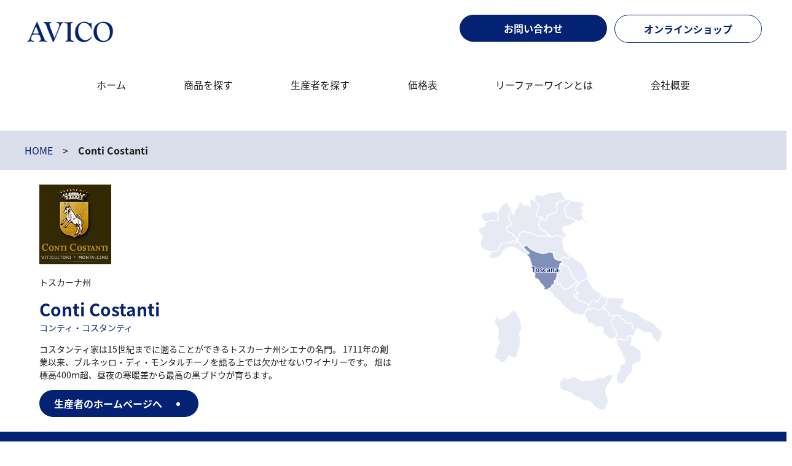

--- FILE ---
content_type: text/html; charset=UTF-8
request_url: https://avico.jp/post_producer/conti-costanti/
body_size: 60090
content:

<!doctype html>

<!--[if lt IE 7]><html lang="ja" prefix="og: https://ogp.me/ns#" class="no-js lt-ie9 lt-ie8 lt-ie7"><![endif]-->
<!--[if (IE 7)&!(IEMobile)]><html lang="ja" prefix="og: https://ogp.me/ns#" class="no-js lt-ie9 lt-ie8"><![endif]-->
<!--[if (IE 8)&!(IEMobile)]><html lang="ja" prefix="og: https://ogp.me/ns#" class="no-js lt-ie9"><![endif]-->
<!--[if gt IE 8]><!-->
<html lang="ja" prefix="og: https://ogp.me/ns#" class="no-js"><!--<![endif]-->

<head>
    <!-- Google tag (gtag.js) -->
    <script async src="https://www.googletagmanager.com/gtag/js?id=G-LRY03QKMVL"></script>
    <script>
        window.dataLayer = window.dataLayer || [];
        function gtag(){dataLayer.push(arguments);}
        gtag('js', new Date());

        gtag('config', 'G-LRY03QKMVL');
    </script>
    <meta charset="utf-8">

	    <meta http-equiv="X-UA-Compatible" content="IE=edge">

    <title>Conti Costanti - AVICO</title>

	    <meta name="HandheldFriendly" content="True">
    <meta name="MobileOptimized" content="320">
    <meta name="viewport" content="width=device-width, initial-scale=1"/>

	    <link rel="apple-touch-icon" href="https://avico.jp/wp/wp-content/themes/avico-originaltheme/library/images/favicon.png">
    <link rel="icon" href="https://avico.jp/wp/wp-content/themes/avico-originaltheme/library/images/favicon.png">
    <!--[if IE]>
			<link rel="shortcut icon" href="https://avico.jp/wp/wp-content/themes/avico-originaltheme/library/images/favicon.png">
		<![endif]-->
	    <meta name="msapplication-TileColor" content="#f01d4f">
    <meta name="msapplication-TileImage" content="https://avico.jp/wp/wp-content/themes/avico-originaltheme/library/images/favicon.png">
    <meta name="theme-color" content="#121212">
    <link rel="pingback" href="https://avico.jp/wp/xmlrpc.php">
    <link rel="stylesheet" type="text/css" href="https://avico.jp/wp/wp-content/themes/avico-originaltheme/library/slick/slick.css"/>
    <link rel="stylesheet" type="text/css" href="https://avico.jp/wp/wp-content/themes/avico-originaltheme/library/slick/slick-theme.css"/>
    <script src="https://kit.fontawesome.com/bfa89b1ff2.js" crossorigin="anonymous"></script>
    <link href="https://use.fontawesome.com/releases/v5.0.6/css/all.css" rel="stylesheet">
    <script>
        (function (d) {
            var config = {
                    kitId: 'usg7mjc',
                    scriptTimeout: 3000,
                    async: true
                },
                h = d.documentElement, t = setTimeout(function () {
                    h.className = h.className.replace(/\bwf-loading\b/g, "") + " wf-inactive";
                }, config.scriptTimeout), tk = d.createElement("script"), f = false, s = d.getElementsByTagName("script")[0], a;
            h.className += " wf-loading";
            tk.src = 'https://use.typekit.net/' + config.kitId + '.js';
            tk.async = true;
            tk.onload = tk.onreadystatechange = function () {
                a = this.readyState;
                if (f || a && a != "complete" && a != "loaded") return;
                f = true;
                clearTimeout(t);
                try {
                    Typekit.load(config)
                } catch (e) {
                }
            };
            s.parentNode.insertBefore(tk, s)
        })(document);
    </script>
		
<!-- Search Engine Optimization by Rank Math - https://rankmath.com/ -->
<meta name="robots" content="follow, index, max-snippet:-1, max-video-preview:-1, max-image-preview:large"/>
<link rel="canonical" href="https://avico.jp/post_producer/conti-costanti/" />
<meta property="og:locale" content="ja_JP" />
<meta property="og:type" content="article" />
<meta property="og:title" content="Conti Costanti - AVICO" />
<meta property="og:url" content="https://avico.jp/post_producer/conti-costanti/" />
<meta property="og:site_name" content="AVICO" />
<meta property="article:section" content="Conti-Costanti" />
<meta property="og:updated_time" content="2023-10-17T07:44:15+00:00" />
<meta property="og:image" content="https://avico.jp/wp/wp-content/uploads/2023/10/OGP.png" />
<meta property="og:image:secure_url" content="https://avico.jp/wp/wp-content/uploads/2023/10/OGP.png" />
<meta property="og:image:width" content="1200" />
<meta property="og:image:height" content="630" />
<meta property="og:image:alt" content="Conti Costanti" />
<meta property="og:image:type" content="image/png" />
<meta name="twitter:card" content="summary_large_image" />
<meta name="twitter:title" content="Conti Costanti - AVICO" />
<meta name="twitter:image" content="https://avico.jp/wp/wp-content/uploads/2023/10/OGP.png" />
<!-- /Rank Math WordPress SEO プラグイン -->

<link rel='dns-prefetch' href='//fonts.googleapis.com' />
<link rel="alternate" type="application/rss+xml" title="AVICO &raquo; フィード" href="https://avico.jp/feed/" />
<link rel="alternate" type="application/rss+xml" title="AVICO &raquo; コメントフィード" href="https://avico.jp/comments/feed/" />
<link rel="alternate" title="oEmbed (JSON)" type="application/json+oembed" href="https://avico.jp/wp-json/oembed/1.0/embed?url=https%3A%2F%2Favico.jp%2Fpost_producer%2Fconti-costanti%2F" />
<link rel="alternate" title="oEmbed (XML)" type="text/xml+oembed" href="https://avico.jp/wp-json/oembed/1.0/embed?url=https%3A%2F%2Favico.jp%2Fpost_producer%2Fconti-costanti%2F&#038;format=xml" />
<style id='wp-img-auto-sizes-contain-inline-css' type='text/css'>
img:is([sizes=auto i],[sizes^="auto," i]){contain-intrinsic-size:3000px 1500px}
/*# sourceURL=wp-img-auto-sizes-contain-inline-css */
</style>
<style id='wp-emoji-styles-inline-css' type='text/css'>

	img.wp-smiley, img.emoji {
		display: inline !important;
		border: none !important;
		box-shadow: none !important;
		height: 1em !important;
		width: 1em !important;
		margin: 0 0.07em !important;
		vertical-align: -0.1em !important;
		background: none !important;
		padding: 0 !important;
	}
/*# sourceURL=wp-emoji-styles-inline-css */
</style>
<style id='wp-block-library-inline-css' type='text/css'>
:root{--wp-block-synced-color:#7a00df;--wp-block-synced-color--rgb:122,0,223;--wp-bound-block-color:var(--wp-block-synced-color);--wp-editor-canvas-background:#ddd;--wp-admin-theme-color:#007cba;--wp-admin-theme-color--rgb:0,124,186;--wp-admin-theme-color-darker-10:#006ba1;--wp-admin-theme-color-darker-10--rgb:0,107,160.5;--wp-admin-theme-color-darker-20:#005a87;--wp-admin-theme-color-darker-20--rgb:0,90,135;--wp-admin-border-width-focus:2px}@media (min-resolution:192dpi){:root{--wp-admin-border-width-focus:1.5px}}.wp-element-button{cursor:pointer}:root .has-very-light-gray-background-color{background-color:#eee}:root .has-very-dark-gray-background-color{background-color:#313131}:root .has-very-light-gray-color{color:#eee}:root .has-very-dark-gray-color{color:#313131}:root .has-vivid-green-cyan-to-vivid-cyan-blue-gradient-background{background:linear-gradient(135deg,#00d084,#0693e3)}:root .has-purple-crush-gradient-background{background:linear-gradient(135deg,#34e2e4,#4721fb 50%,#ab1dfe)}:root .has-hazy-dawn-gradient-background{background:linear-gradient(135deg,#faaca8,#dad0ec)}:root .has-subdued-olive-gradient-background{background:linear-gradient(135deg,#fafae1,#67a671)}:root .has-atomic-cream-gradient-background{background:linear-gradient(135deg,#fdd79a,#004a59)}:root .has-nightshade-gradient-background{background:linear-gradient(135deg,#330968,#31cdcf)}:root .has-midnight-gradient-background{background:linear-gradient(135deg,#020381,#2874fc)}:root{--wp--preset--font-size--normal:16px;--wp--preset--font-size--huge:42px}.has-regular-font-size{font-size:1em}.has-larger-font-size{font-size:2.625em}.has-normal-font-size{font-size:var(--wp--preset--font-size--normal)}.has-huge-font-size{font-size:var(--wp--preset--font-size--huge)}.has-text-align-center{text-align:center}.has-text-align-left{text-align:left}.has-text-align-right{text-align:right}.has-fit-text{white-space:nowrap!important}#end-resizable-editor-section{display:none}.aligncenter{clear:both}.items-justified-left{justify-content:flex-start}.items-justified-center{justify-content:center}.items-justified-right{justify-content:flex-end}.items-justified-space-between{justify-content:space-between}.screen-reader-text{border:0;clip-path:inset(50%);height:1px;margin:-1px;overflow:hidden;padding:0;position:absolute;width:1px;word-wrap:normal!important}.screen-reader-text:focus{background-color:#ddd;clip-path:none;color:#444;display:block;font-size:1em;height:auto;left:5px;line-height:normal;padding:15px 23px 14px;text-decoration:none;top:5px;width:auto;z-index:100000}html :where(.has-border-color){border-style:solid}html :where([style*=border-top-color]){border-top-style:solid}html :where([style*=border-right-color]){border-right-style:solid}html :where([style*=border-bottom-color]){border-bottom-style:solid}html :where([style*=border-left-color]){border-left-style:solid}html :where([style*=border-width]){border-style:solid}html :where([style*=border-top-width]){border-top-style:solid}html :where([style*=border-right-width]){border-right-style:solid}html :where([style*=border-bottom-width]){border-bottom-style:solid}html :where([style*=border-left-width]){border-left-style:solid}html :where(img[class*=wp-image-]){height:auto;max-width:100%}:where(figure){margin:0 0 1em}html :where(.is-position-sticky){--wp-admin--admin-bar--position-offset:var(--wp-admin--admin-bar--height,0px)}@media screen and (max-width:600px){html :where(.is-position-sticky){--wp-admin--admin-bar--position-offset:0px}}

/*# sourceURL=wp-block-library-inline-css */
</style><style id='global-styles-inline-css' type='text/css'>
:root{--wp--preset--aspect-ratio--square: 1;--wp--preset--aspect-ratio--4-3: 4/3;--wp--preset--aspect-ratio--3-4: 3/4;--wp--preset--aspect-ratio--3-2: 3/2;--wp--preset--aspect-ratio--2-3: 2/3;--wp--preset--aspect-ratio--16-9: 16/9;--wp--preset--aspect-ratio--9-16: 9/16;--wp--preset--color--black: #000000;--wp--preset--color--cyan-bluish-gray: #abb8c3;--wp--preset--color--white: #ffffff;--wp--preset--color--pale-pink: #f78da7;--wp--preset--color--vivid-red: #cf2e2e;--wp--preset--color--luminous-vivid-orange: #ff6900;--wp--preset--color--luminous-vivid-amber: #fcb900;--wp--preset--color--light-green-cyan: #7bdcb5;--wp--preset--color--vivid-green-cyan: #00d084;--wp--preset--color--pale-cyan-blue: #8ed1fc;--wp--preset--color--vivid-cyan-blue: #0693e3;--wp--preset--color--vivid-purple: #9b51e0;--wp--preset--gradient--vivid-cyan-blue-to-vivid-purple: linear-gradient(135deg,rgb(6,147,227) 0%,rgb(155,81,224) 100%);--wp--preset--gradient--light-green-cyan-to-vivid-green-cyan: linear-gradient(135deg,rgb(122,220,180) 0%,rgb(0,208,130) 100%);--wp--preset--gradient--luminous-vivid-amber-to-luminous-vivid-orange: linear-gradient(135deg,rgb(252,185,0) 0%,rgb(255,105,0) 100%);--wp--preset--gradient--luminous-vivid-orange-to-vivid-red: linear-gradient(135deg,rgb(255,105,0) 0%,rgb(207,46,46) 100%);--wp--preset--gradient--very-light-gray-to-cyan-bluish-gray: linear-gradient(135deg,rgb(238,238,238) 0%,rgb(169,184,195) 100%);--wp--preset--gradient--cool-to-warm-spectrum: linear-gradient(135deg,rgb(74,234,220) 0%,rgb(151,120,209) 20%,rgb(207,42,186) 40%,rgb(238,44,130) 60%,rgb(251,105,98) 80%,rgb(254,248,76) 100%);--wp--preset--gradient--blush-light-purple: linear-gradient(135deg,rgb(255,206,236) 0%,rgb(152,150,240) 100%);--wp--preset--gradient--blush-bordeaux: linear-gradient(135deg,rgb(254,205,165) 0%,rgb(254,45,45) 50%,rgb(107,0,62) 100%);--wp--preset--gradient--luminous-dusk: linear-gradient(135deg,rgb(255,203,112) 0%,rgb(199,81,192) 50%,rgb(65,88,208) 100%);--wp--preset--gradient--pale-ocean: linear-gradient(135deg,rgb(255,245,203) 0%,rgb(182,227,212) 50%,rgb(51,167,181) 100%);--wp--preset--gradient--electric-grass: linear-gradient(135deg,rgb(202,248,128) 0%,rgb(113,206,126) 100%);--wp--preset--gradient--midnight: linear-gradient(135deg,rgb(2,3,129) 0%,rgb(40,116,252) 100%);--wp--preset--font-size--small: 13px;--wp--preset--font-size--medium: 20px;--wp--preset--font-size--large: 36px;--wp--preset--font-size--x-large: 42px;--wp--preset--spacing--20: 0.44rem;--wp--preset--spacing--30: 0.67rem;--wp--preset--spacing--40: 1rem;--wp--preset--spacing--50: 1.5rem;--wp--preset--spacing--60: 2.25rem;--wp--preset--spacing--70: 3.38rem;--wp--preset--spacing--80: 5.06rem;--wp--preset--shadow--natural: 6px 6px 9px rgba(0, 0, 0, 0.2);--wp--preset--shadow--deep: 12px 12px 50px rgba(0, 0, 0, 0.4);--wp--preset--shadow--sharp: 6px 6px 0px rgba(0, 0, 0, 0.2);--wp--preset--shadow--outlined: 6px 6px 0px -3px rgb(255, 255, 255), 6px 6px rgb(0, 0, 0);--wp--preset--shadow--crisp: 6px 6px 0px rgb(0, 0, 0);}:where(.is-layout-flex){gap: 0.5em;}:where(.is-layout-grid){gap: 0.5em;}body .is-layout-flex{display: flex;}.is-layout-flex{flex-wrap: wrap;align-items: center;}.is-layout-flex > :is(*, div){margin: 0;}body .is-layout-grid{display: grid;}.is-layout-grid > :is(*, div){margin: 0;}:where(.wp-block-columns.is-layout-flex){gap: 2em;}:where(.wp-block-columns.is-layout-grid){gap: 2em;}:where(.wp-block-post-template.is-layout-flex){gap: 1.25em;}:where(.wp-block-post-template.is-layout-grid){gap: 1.25em;}.has-black-color{color: var(--wp--preset--color--black) !important;}.has-cyan-bluish-gray-color{color: var(--wp--preset--color--cyan-bluish-gray) !important;}.has-white-color{color: var(--wp--preset--color--white) !important;}.has-pale-pink-color{color: var(--wp--preset--color--pale-pink) !important;}.has-vivid-red-color{color: var(--wp--preset--color--vivid-red) !important;}.has-luminous-vivid-orange-color{color: var(--wp--preset--color--luminous-vivid-orange) !important;}.has-luminous-vivid-amber-color{color: var(--wp--preset--color--luminous-vivid-amber) !important;}.has-light-green-cyan-color{color: var(--wp--preset--color--light-green-cyan) !important;}.has-vivid-green-cyan-color{color: var(--wp--preset--color--vivid-green-cyan) !important;}.has-pale-cyan-blue-color{color: var(--wp--preset--color--pale-cyan-blue) !important;}.has-vivid-cyan-blue-color{color: var(--wp--preset--color--vivid-cyan-blue) !important;}.has-vivid-purple-color{color: var(--wp--preset--color--vivid-purple) !important;}.has-black-background-color{background-color: var(--wp--preset--color--black) !important;}.has-cyan-bluish-gray-background-color{background-color: var(--wp--preset--color--cyan-bluish-gray) !important;}.has-white-background-color{background-color: var(--wp--preset--color--white) !important;}.has-pale-pink-background-color{background-color: var(--wp--preset--color--pale-pink) !important;}.has-vivid-red-background-color{background-color: var(--wp--preset--color--vivid-red) !important;}.has-luminous-vivid-orange-background-color{background-color: var(--wp--preset--color--luminous-vivid-orange) !important;}.has-luminous-vivid-amber-background-color{background-color: var(--wp--preset--color--luminous-vivid-amber) !important;}.has-light-green-cyan-background-color{background-color: var(--wp--preset--color--light-green-cyan) !important;}.has-vivid-green-cyan-background-color{background-color: var(--wp--preset--color--vivid-green-cyan) !important;}.has-pale-cyan-blue-background-color{background-color: var(--wp--preset--color--pale-cyan-blue) !important;}.has-vivid-cyan-blue-background-color{background-color: var(--wp--preset--color--vivid-cyan-blue) !important;}.has-vivid-purple-background-color{background-color: var(--wp--preset--color--vivid-purple) !important;}.has-black-border-color{border-color: var(--wp--preset--color--black) !important;}.has-cyan-bluish-gray-border-color{border-color: var(--wp--preset--color--cyan-bluish-gray) !important;}.has-white-border-color{border-color: var(--wp--preset--color--white) !important;}.has-pale-pink-border-color{border-color: var(--wp--preset--color--pale-pink) !important;}.has-vivid-red-border-color{border-color: var(--wp--preset--color--vivid-red) !important;}.has-luminous-vivid-orange-border-color{border-color: var(--wp--preset--color--luminous-vivid-orange) !important;}.has-luminous-vivid-amber-border-color{border-color: var(--wp--preset--color--luminous-vivid-amber) !important;}.has-light-green-cyan-border-color{border-color: var(--wp--preset--color--light-green-cyan) !important;}.has-vivid-green-cyan-border-color{border-color: var(--wp--preset--color--vivid-green-cyan) !important;}.has-pale-cyan-blue-border-color{border-color: var(--wp--preset--color--pale-cyan-blue) !important;}.has-vivid-cyan-blue-border-color{border-color: var(--wp--preset--color--vivid-cyan-blue) !important;}.has-vivid-purple-border-color{border-color: var(--wp--preset--color--vivid-purple) !important;}.has-vivid-cyan-blue-to-vivid-purple-gradient-background{background: var(--wp--preset--gradient--vivid-cyan-blue-to-vivid-purple) !important;}.has-light-green-cyan-to-vivid-green-cyan-gradient-background{background: var(--wp--preset--gradient--light-green-cyan-to-vivid-green-cyan) !important;}.has-luminous-vivid-amber-to-luminous-vivid-orange-gradient-background{background: var(--wp--preset--gradient--luminous-vivid-amber-to-luminous-vivid-orange) !important;}.has-luminous-vivid-orange-to-vivid-red-gradient-background{background: var(--wp--preset--gradient--luminous-vivid-orange-to-vivid-red) !important;}.has-very-light-gray-to-cyan-bluish-gray-gradient-background{background: var(--wp--preset--gradient--very-light-gray-to-cyan-bluish-gray) !important;}.has-cool-to-warm-spectrum-gradient-background{background: var(--wp--preset--gradient--cool-to-warm-spectrum) !important;}.has-blush-light-purple-gradient-background{background: var(--wp--preset--gradient--blush-light-purple) !important;}.has-blush-bordeaux-gradient-background{background: var(--wp--preset--gradient--blush-bordeaux) !important;}.has-luminous-dusk-gradient-background{background: var(--wp--preset--gradient--luminous-dusk) !important;}.has-pale-ocean-gradient-background{background: var(--wp--preset--gradient--pale-ocean) !important;}.has-electric-grass-gradient-background{background: var(--wp--preset--gradient--electric-grass) !important;}.has-midnight-gradient-background{background: var(--wp--preset--gradient--midnight) !important;}.has-small-font-size{font-size: var(--wp--preset--font-size--small) !important;}.has-medium-font-size{font-size: var(--wp--preset--font-size--medium) !important;}.has-large-font-size{font-size: var(--wp--preset--font-size--large) !important;}.has-x-large-font-size{font-size: var(--wp--preset--font-size--x-large) !important;}
/*# sourceURL=global-styles-inline-css */
</style>

<style id='classic-theme-styles-inline-css' type='text/css'>
/*! This file is auto-generated */
.wp-block-button__link{color:#fff;background-color:#32373c;border-radius:9999px;box-shadow:none;text-decoration:none;padding:calc(.667em + 2px) calc(1.333em + 2px);font-size:1.125em}.wp-block-file__button{background:#32373c;color:#fff;text-decoration:none}
/*# sourceURL=/wp-includes/css/classic-themes.min.css */
</style>
<link rel='stylesheet' id='contact-form-7-css' href='https://avico.jp/wp/wp-content/plugins/contact-form-7/includes/css/styles.css' type='text/css' media='all' />
<link rel='stylesheet' id='jquery-ui-dialog-min-css-css' href='https://avico.jp/wp/wp-includes/css/jquery-ui-dialog.min.css' type='text/css' media='all' />
<link rel='stylesheet' id='contact-form-7-confirm-plus-css' href='https://avico.jp/wp/wp-content/plugins/confirm-plus-contact-form-7/assets/css/styles.css' type='text/css' media='all' />
<link rel='stylesheet' id='search-filter-plugin-styles-css' href='https://avico.jp/wp/wp-content/plugins/search-filter-pro/public/assets/css/search-filter.min.css' type='text/css' media='all' />
<link rel='stylesheet' id='googleFonts-css' href='//fonts.googleapis.com/css?family=Lato%3A400%2C700%2C400italic%2C700italic' type='text/css' media='all' />
<link rel='stylesheet' id='bones-stylesheet-css' href='https://avico.jp/wp/wp-content/themes/avico-originaltheme/library/css/style.css' type='text/css' media='all' />
<script type="text/javascript" src="https://avico.jp/wp/wp-includes/js/jquery/jquery.min.js" id="jquery-core-js"></script>
<script type="text/javascript" src="https://avico.jp/wp/wp-includes/js/jquery/jquery-migrate.min.js" id="jquery-migrate-js"></script>
<script type="text/javascript" id="search-filter-plugin-build-js-extra">
/* <![CDATA[ */
var SF_LDATA = {"ajax_url":"https://avico.jp/wp/wp-admin/admin-ajax.php","home_url":"https://avico.jp/","extensions":[]};
//# sourceURL=search-filter-plugin-build-js-extra
/* ]]> */
</script>
<script type="text/javascript" src="https://avico.jp/wp/wp-content/plugins/search-filter-pro/public/assets/js/search-filter-build.min.js" id="search-filter-plugin-build-js"></script>
<script type="text/javascript" src="https://avico.jp/wp/wp-content/plugins/search-filter-pro/public/assets/js/chosen.jquery.min.js" id="search-filter-plugin-chosen-js"></script>
<script type="text/javascript" src="https://avico.jp/wp/wp-content/themes/avico-originaltheme/library/js/libs/modernizr.custom.min.js" id="bones-modernizr-js"></script>
<link rel="https://api.w.org/" href="https://avico.jp/wp-json/" /><link rel="alternate" title="JSON" type="application/json" href="https://avico.jp/wp-json/wp/v2/post_producer/3343" /><link rel='shortlink' href='https://avico.jp/?p=3343' />
<style type="text/css" id="custom-background-css">
body.custom-background { background-color: #ffffff; }
</style>
	<link rel="icon" href="https://avico.jp/wp/wp-content/uploads/2023/10/cropped-favicon-32x32.png" sizes="32x32" />
<link rel="icon" href="https://avico.jp/wp/wp-content/uploads/2023/10/cropped-favicon-192x192.png" sizes="192x192" />
<link rel="apple-touch-icon" href="https://avico.jp/wp/wp-content/uploads/2023/10/cropped-favicon-180x180.png" />
<meta name="msapplication-TileImage" content="https://avico.jp/wp/wp-content/uploads/2023/10/cropped-favicon-270x270.png" />
	
		
</head>

<body class="wp-singular post_producer-template-default single single-post_producer postid-3343 custom-background wp-theme-avico-originaltheme" itemscope itemtype="http://schema.org/WebPage">

<div id="container">

	        <header class="header" role="banner" itemscope itemtype="http://schema.org/WPHeader">

            <div id="inner-header" class="wrap cf">
                <div class="flex-box">
                    <h1 itemscope itemtype="http://schema.org/Organization" class="sp-none"><a href="https://avico.jp" rel="nofollow"><img src="https://avico.jp/wp/wp-content/themes/avico-originaltheme/library/images/img/common/AVICO_logo@2x.png" alt="AVICO" width="150" height="50"></a></h1>
                    <div class="right-btn sp-none">
                        <a href="https://avico.jp/contact">
                            <div class="con-btn">お問い合わせ</div>
                        </a>
                        <a href="http://www.avico.wine/" target="_blank">
                            <div class="on-btn">オンラインショップ</div>
                        </a>
                    </div>
										                </div>

				                    <div class="h1_ttl pc-none" itemscope itemtype="http://schema.org/Organization"><a href="https://avico.jp" rel="nofollow"><img src="https://avico.jp/wp/wp-content/themes/avico-originaltheme/library/images/img/common/AVICO_logo@2x.png" alt="AVICO" width="150" height="50"></a></div>
                    <div class="onlinebtn pc-none">
                        <a href="http://www.avico.wine/" target="_blank">
                            <svg xmlns="http://www.w3.org/2000/svg" width="22" height="22" viewBox="0 0 22 22">
                                <g id="Icon_feather-shopping-cart" data-name="Icon feather-shopping-cart" transform="translate(-0.5 -0.5)">
                                    <path id="pass16" data-name="pass16" d="M15,31.5A1.5,1.5,0,1,1,13.5,30,1.5,1.5,0,0,1,15,31.5Z" transform="translate(-4.55 -11.5)" fill="none" stroke="#042274" stroke-linecap="round" stroke-linejoin="round" stroke-width="2"/>
                                    <path id="pass17" data-name="pass17" d="M31.5,31.5A1.5,1.5,0,1,1,30,30,1.5,1.5,0,0,1,31.5,31.5Z" transform="translate(-13 -11.5)" fill="none" stroke="#042274" stroke-linecap="round" stroke-linejoin="round" stroke-width="2"/>
                                    <path id="pass18" data-name="pass18" d="M1.5,1.5H5.136l2.436,9.008a1.779,1.779,0,0,0,1.818,1.083h8.836a1.779,1.779,0,0,0,1.818-1.083L21.5,4.864H6.045" fill="none" stroke="#042274" stroke-linecap="round" stroke-linejoin="round" stroke-width="2"/>
                                </g>
                            </svg>
                        </a>
                    </div>
                    <nav role="navigation" itemscope itemtype="http://schema.org/SiteNavigationElement">
						<ul id="menu-header" class="nav top-nav cf"><li id="menu-item-416" class="menu-item menu-item-type-custom menu-item-object-custom menu-item-home menu-item-416"><a href="https://avico.jp/">ホーム</a></li>
<li id="menu-item-469" class="menu-item menu-item-type-post_type menu-item-object-page menu-item-has-children menu-item-469"><a href="https://avico.jp/item/">商品を探す</a>
<ul class="sub-menu">
	<li id="menu-item-3473" class="menu-item menu-item-type-post_type menu-item-object-page menu-item-has-children menu-item-3473"><a href="https://avico.jp/wine-list/">ワイン</a>
	<ul class="sub-menu">
		<li id="menu-item-3478" class="menu-item menu-item-type-post_type menu-item-object-page menu-item-3478"><a href="https://avico.jp/wine-list/search_pro/">ワインを州で探す</a></li>
		<li id="menu-item-3480" class="menu-item menu-item-type-post_type menu-item-object-page menu-item-3480"><a href="https://avico.jp/wine-list/search_color/">ワインを色で探す</a></li>
		<li id="menu-item-3476" class="menu-item menu-item-type-post_type menu-item-object-page menu-item-3476"><a href="https://avico.jp/wine-list/search_pri/">ワインを価格で探す</a></li>
		<li id="menu-item-3477" class="menu-item menu-item-type-post_type menu-item-object-page menu-item-3477"><a href="https://avico.jp/wine-list/search_cap/">ワインを容量で探す</a></li>
		<li id="menu-item-3479" class="menu-item menu-item-type-post_type menu-item-object-page menu-item-3479"><a href="https://avico.jp/wine-list/search_ripe/">ワインを熟成で探す</a></li>
		<li id="menu-item-3474" class="menu-item menu-item-type-post_type menu-item-object-page menu-item-3474"><a href="https://avico.jp/wine-list/search_org/">ワインをオーガニックで探す</a></li>
		<li id="menu-item-3475" class="menu-item menu-item-type-post_type menu-item-object-page menu-item-3475"><a href="https://avico.jp/wine-list/search_com/">ワインをこだわり検索</a></li>
	</ul>
</li>
	<li id="menu-item-3481" class="menu-item menu-item-type-post_type menu-item-object-page menu-item-has-children menu-item-3481"><a href="https://avico.jp/grappa/">蒸留酒</a>
	<ul class="sub-menu">
		<li id="menu-item-4101" class="menu-item menu-item-type-post_type menu-item-object-page menu-item-4101"><a href="https://avico.jp/grappa/grappa_type/">蒸留酒を種類で探す</a></li>
		<li id="menu-item-5568" class="menu-item menu-item-type-post_type menu-item-object-page menu-item-5568"><a href="https://avico.jp/grappa/">こだわり検索する</a></li>
	</ul>
</li>
	<li id="menu-item-3482" class="menu-item menu-item-type-post_type menu-item-object-page menu-item-has-children menu-item-3482"><a href="https://avico.jp/distilled_liquor/">リキュール</a>
	<ul class="sub-menu">
		<li id="menu-item-4100" class="menu-item menu-item-type-post_type menu-item-object-page menu-item-4100"><a href="https://avico.jp/distilled_liquor/liquor_taste/">リキュールを味わいで探す</a></li>
		<li id="menu-item-5569" class="menu-item menu-item-type-post_type menu-item-object-page menu-item-5569"><a href="https://avico.jp/distilled_liquor/">こだわり検索する</a></li>
	</ul>
</li>
	<li id="menu-item-3483" class="menu-item menu-item-type-post_type menu-item-object-page menu-item-has-children menu-item-3483"><a href="https://avico.jp/oliveoil/">オリーブオイル</a>
	<ul class="sub-menu">
		<li id="menu-item-4102" class="menu-item menu-item-type-post_type menu-item-object-page menu-item-4102"><a href="https://avico.jp/oliveoil/oliveoil_type/">オリーブオイルをタイプで探す</a></li>
		<li id="menu-item-5570" class="menu-item menu-item-type-post_type menu-item-object-page menu-item-5570"><a href="https://avico.jp/oliveoil/">こだわり検索する</a></li>
	</ul>
</li>
</ul>
</li>
<li id="menu-item-468" class="menu-item menu-item-type-post_type menu-item-object-page menu-item-468"><a href="https://avico.jp/producer/">生産者を探す</a></li>
<li id="menu-item-467" class="menu-item menu-item-type-post_type menu-item-object-page menu-item-467"><a href="https://avico.jp/price/">価格表</a></li>
<li id="menu-item-470" class="menu-item menu-item-type-post_type menu-item-object-page menu-item-470"><a href="https://avico.jp/reefer_wine/">リーファーワインとは</a></li>
<li id="menu-item-471" class="menu-item menu-item-type-post_type menu-item-object-page menu-item-has-children menu-item-471"><a href="https://avico.jp/corprate/">会社概要</a>
<ul class="sub-menu">
	<li id="menu-item-4118" class="menu-item menu-item-type-post_type menu-item-object-page menu-item-4118"><a href="https://avico.jp/restaurant/">お取り扱いレストラン</a></li>
	<li id="menu-item-4119" class="menu-item menu-item-type-post_type menu-item-object-page menu-item-4119"><a href="https://avico.jp/contact/">お問い合わせ</a></li>
	<li id="menu-item-4120" class="menu-item menu-item-type-post_type menu-item-object-page menu-item-4120"><a href="https://avico.jp/newtransaction/">新規お取引について</a></li>
</ul>
</li>
</ul>                    </nav>

				            </div>
        </header>
	<header class="post_pro">
    <div id="pan_out">
        <div id="pan">
			<ul><li itemscope itemtype="https://schema.org/BreadcrumbList"><a href="https://avico.jp" itemprop="url"><span itemprop="title">HOME</span></a></li><li itemscope itemtype="https://schema.org/BreadcrumbList">Conti Costanti</li></ul>        </div>
    </div>
</header>

<div id="content">

    <div id="inner-content" class="wrap cf">

        <main id="main" class="wrap" role="main" itemscope itemprop="mainContentOfPage" itemtype="http://schema.org/Blog">

			
                <article id="post-3343" class="cf post-3343 post_producer type-post_producer status-publish hentry category-conti-costanti category-producer" role="article">
                    <div id="producer-box">
                        <header class="article-header">
                            <div>
								
                                    <div class="producer_LogoBox"><img src="https://avico.jp/wp/wp-content/uploads/2023/09/costanti_logo_mini.jpg" alt="Conti Costanti"/></div>

								                                <p class="text14">トスカーナ州</p>
                                <h2 class="single-title custom-post-type-title">Conti Costanti</h2>
                                <p class="h2-cap">コンティ・コスタンティ</p>
                                <p class="text14">コスタンティ家は15世紀までに遡ることができるトスカーナ州シエナの名門。
1711年の創業以来、ブルネッロ・ディ・モンタルチーノを語る上では欠かせないワイナリーです。
畑は標高400ｍ超、昼夜の寒暖差から最高の黒ブドウが育ちます。</p>
                                <a href="https://www.costanti.com/" target="_blank">
                                    <div class="b-btn">生産者のホームページへ</div>
                                </a>
                            </div>
                            <div class="state-name Toscana"></div>
                        </header>
                        <section class="detail-Bbox">
                            <div class="wrap">
                                <div class="container-box">
                                    <div class="producer-mainimage">
										                                            <div><img src="https://avico.jp/wp/wp-content/uploads/2023/09/ContiCostanti_main-585x394.jpg" alt=""/></div>
										                                    </div>
                                    <div class="w-box">
                                        <h2>生産者のご紹介</h2>
										コスタンティ家は15世紀まで遡ることができるシエナの名家です。ワイナリーの設立は1555年。1800年代後半には既に5年熟成のブルネッロを生産し、ブルネッロ・ディ・モンタルチーノを語る上で欠かせないワイナリーの1つです。<br />
現在所有する約25haの土地のうち畑は約12ha。樹齢は6～25年。<br />
畑は標高400ｍを超えるため、昼は暖かく夜は冷涼な気候です。<br />
骨太のずっしりとした味わいで、古き良きブルネッロ・ディ・モンタルチーノを彷彿させます。<br />
2003年ヴィンテージから、ロッソ・ディ・モンタルティーノの生産も始めました。                                    </div>
                                    <div class="image-box">
										                                            <div><img src="https://avico.jp/wp/wp-content/uploads/2023/09/Costanti_01-378x243.jpg" alt=""/></div>
																				                                            <div><img src="https://avico.jp/wp/wp-content/uploads/2023/09/Costanti_02-378x243.jpg" alt=""/></div>
																				                                    </div>
                                </div>

                            </div>
                        </section>
                        <h2 class="ttl">商品</h2>
                        <section class="item-contents">
                                                            <!-- ループはじめ -->
                                <div class="b-box">
                                    <div class="flex-box">
                                        <div>
											
                                                <img src="https://avico.jp/wp/wp-content/uploads/2023/10/Rosso-di-Montalcino-1-195x279.png" alt=""/>

											                                        </div>
                                        <div>
                                            <h3>Conti Costanti Rosso di Montalcino 2023</h3>
                                            <p class="h3_title">ロッソ ディ モンタルチーノ（コンティ・コスタンティ）</p>
                                            <dl class="detail_list">
                                                <dt>色</dt>
                                                <dd>赤</dd>
                                                <dt>カテゴリー</dt>
                                                <dd>DOC Rosso di Montalcino</dd>
                                                <dt>品種</dt>
                                                <dd>サンジョベーゼ グロッソ100%</dd>
                                                <dt>アルコール度数</dt>
                                                <dd>14.0%</dd>
                                                <dt>荷姿</dt>
                                                <dd>750mL12本</dd>
                                                <dt>小売価格</dt>
                                                <dd>9800円<br>(税込 10780円)</dd>
                                            </dl>
                                            <div class="flex-box">
	                                            	                                                                                                <div class="g-btn-none">テクニカルシート</div>
	                                                                                        </div>
                                        </div>
                                    </div>
                                </div>
                                <!-- ループおわり -->

							                                <!-- ループはじめ -->
                                <div class="b-box">
                                    <div class="flex-box">
                                        <div>
											
                                                <img src="https://avico.jp/wp/wp-content/uploads/2023/10/小）商品写真準備中-195x279.png" alt=""/>

											                                        </div>
                                        <div>
                                            <h3>Conti Costanti Brunello di Montalcino MG 2019</h3>
                                            <p class="h3_title">ブルネッロ ディ モンタルチーノ WMG ダブルマグナム（コンティ・コスタンティ）</p>
                                            <dl class="detail_list">
                                                <dt>色</dt>
                                                <dd>赤</dd>
                                                <dt>カテゴリー</dt>
                                                <dd>DOCG Brunello di Montalcino</dd>
                                                <dt>品種</dt>
                                                <dd>サンジョベーゼ グロッソ100％</dd>
                                                <dt>アルコール度数</dt>
                                                <dd>14.0%</dd>
                                                <dt>荷姿</dt>
                                                <dd>1500mLx1本</dd>
                                                <dt>小売価格</dt>
                                                <dd>43000円<br>(税込 47300円)</dd>
                                            </dl>
                                            <div class="flex-box">
	                                            	                                                                                                <div class="g-btn-none">テクニカルシート</div>
	                                                                                        </div>
                                        </div>
                                    </div>
                                </div>
                                <!-- ループおわり -->

							                                <!-- ループはじめ -->
                                <div class="b-box">
                                    <div class="flex-box">
                                        <div>
											
                                                <img src="https://avico.jp/wp/wp-content/uploads/2023/10/Conti-CostantiBrunello-195x279.png" alt=""/>

											                                        </div>
                                        <div>
                                            <h3>Conti Costanti Brunello di Montalcino 2020</h3>
                                            <p class="h3_title">ブルネッロ ディ モンタルチーノ（コンティ・コスタンティ）</p>
                                            <dl class="detail_list">
                                                <dt>色</dt>
                                                <dd>赤</dd>
                                                <dt>カテゴリー</dt>
                                                <dd>DOCG Brunello di Montalcino</dd>
                                                <dt>品種</dt>
                                                <dd>サンジョベーゼ グロッソ100％</dd>
                                                <dt>アルコール度数</dt>
                                                <dd>14.0%</dd>
                                                <dt>荷姿</dt>
                                                <dd>750mLx６本</dd>
                                                <dt>小売価格</dt>
                                                <dd>18000円<br>(税込 19800円)</dd>
                                            </dl>
                                            <div class="flex-box">
	                                            	                                                                                                <div class="g-btn-none">テクニカルシート</div>
	                                                                                        </div>
                                        </div>
                                    </div>
                                </div>
                                <!-- ループおわり -->

							                                <!-- ループはじめ -->
                                <div class="b-box">
                                    <div class="flex-box">
                                        <div>
											
                                                <img src="https://avico.jp/wp/wp-content/uploads/2023/10/Conti-CostantiBrunello-195x279.png" alt=""/>

											                                        </div>
                                        <div>
                                            <h3>Conti Costanti Brunello di Montalcino 2018</h3>
                                            <p class="h3_title">ブルネッロ ディ モンタルチーノ（コンティ・コスタンティ）</p>
                                            <dl class="detail_list">
                                                <dt>色</dt>
                                                <dd>赤</dd>
                                                <dt>カテゴリー</dt>
                                                <dd>DOCG Brunello di Montalcino</dd>
                                                <dt>品種</dt>
                                                <dd>サンジョベーゼ グロッソ100％</dd>
                                                <dt>アルコール度数</dt>
                                                <dd>14.0%</dd>
                                                <dt>荷姿</dt>
                                                <dd>750mLx６本</dd>
                                                <dt>小売価格</dt>
                                                <dd>18000円<br>(税込 19800円)</dd>
                                            </dl>
                                            <div class="flex-box">
	                                            	                                                                                                <div class="g-btn-none">テクニカルシート</div>
	                                                                                        </div>
                                        </div>
                                    </div>
                                </div>
                                <!-- ループおわり -->

							                                <!-- ループはじめ -->
                                <div class="b-box">
                                    <div class="flex-box">
                                        <div>
											
                                                <img src="https://avico.jp/wp/wp-content/uploads/2023/10/小）商品写真準備中-195x279.png" alt=""/>

											                                        </div>
                                        <div>
                                            <h3>Conti Costanti Brunello di Montalcino MG 2018</h3>
                                            <p class="h3_title">ブルネッロ ディ モンタルチーノ WMG ダブルマグナム（コンティ・コスタンティ）</p>
                                            <dl class="detail_list">
                                                <dt>色</dt>
                                                <dd>赤</dd>
                                                <dt>カテゴリー</dt>
                                                <dd>DOCG Brunello di Montalcino</dd>
                                                <dt>品種</dt>
                                                <dd>サンジョベーゼ グロッソ100％</dd>
                                                <dt>アルコール度数</dt>
                                                <dd>14.0%</dd>
                                                <dt>荷姿</dt>
                                                <dd>1500mLx1本</dd>
                                                <dt>小売価格</dt>
                                                <dd>39800円<br>(税込 43780円)</dd>
                                            </dl>
                                            <div class="flex-box">
	                                            	                                                                                                <div class="g-btn-none">テクニカルシート</div>
	                                                                                        </div>
                                        </div>
                                    </div>
                                </div>
                                <!-- ループおわり -->

							                        </section>
                    </div>
                    <section class="entry-content cf">
						                    </section> <!-- end article section -->

                    <footer class="article-footer">
                        <p class="tags"></p>

                    </footer>

                </article>

			
			
        </main>

    </div>

</div>

<footer class="footer" role="contentinfo" itemscope itemtype="http://schema.org/WPFooter">
    <div class="wrap">
        <div class="flex-box">
            <div>
                <h2 class="footer-logo"></h2>
                <p class="weight">有限会社アビコ</p>
                <p>〒151-0066<br>
                    東京都渋谷区西原1-7-2<br class="pc-none">代々木フラワーマンション601号<br>
                    TEL：03-6407-9522<br>
                    FAX：03-6407-9523<br>
                    営業時間：平日10：00〜18：00</p>
            </div>
            <div>
                <div id="inner-footer" class="cf">

                    <nav role="navigation">
						<div class="footer-links cf"><ul id="menu-footermenu" class="footer-nav cf"><li id="menu-item-472" class="menu-item menu-item-type-post_type menu-item-object-page menu-item-has-children menu-item-472"><a href="https://avico.jp/item/">商品を探す</a>
<ul class="sub-menu">
	<li id="menu-item-4110" class="menu-item menu-item-type-post_type menu-item-object-page menu-item-4110"><a href="https://avico.jp/wine-list/">&#8211; ワイン</a></li>
	<li id="menu-item-3461" class="menu-item menu-item-type-post_type menu-item-object-page menu-item-3461"><a href="https://avico.jp/grappa/">&#8211; 蒸留酒</a></li>
	<li id="menu-item-3455" class="menu-item menu-item-type-post_type menu-item-object-page menu-item-3455"><a href="https://avico.jp/distilled_liquor/">&#8211; リキュール</a></li>
	<li id="menu-item-3465" class="menu-item menu-item-type-post_type menu-item-object-page menu-item-3465"><a href="https://avico.jp/oliveoil/">&#8211; オリーブオイル</a></li>
</ul>
</li>
<li id="menu-item-4111" class="menu-item menu-item-type-post_type menu-item-object-page menu-item-4111"><a href="https://avico.jp/producer/">生産者を探す</a></li>
<li id="menu-item-4112" class="menu-item menu-item-type-post_type menu-item-object-page menu-item-4112"><a href="https://avico.jp/price/">価格表</a></li>
<li id="menu-item-4113" class="menu-item menu-item-type-post_type menu-item-object-page menu-item-4113"><a href="https://avico.jp/reefer_wine/">リーファーワインとは</a></li>
<li id="menu-item-4114" class="menu-item menu-item-type-post_type menu-item-object-page menu-item-has-children menu-item-4114"><a href="https://avico.jp/corprate/">会社概要</a>
<ul class="sub-menu">
	<li id="menu-item-4115" class="menu-item menu-item-type-post_type menu-item-object-page menu-item-4115"><a href="https://avico.jp/restaurant/">&#8211; お取り扱いレストラン</a></li>
</ul>
</li>
<li id="menu-item-4116" class="menu-item menu-item-type-post_type menu-item-object-page menu-item-has-children menu-item-4116"><a href="https://avico.jp/contact/">お問い合わせ</a>
<ul class="sub-menu">
	<li id="menu-item-4117" class="menu-item menu-item-type-post_type menu-item-object-page menu-item-4117"><a href="https://avico.jp/newtransaction/">&#8211; 新規お取引について</a></li>
</ul>
</li>
<li id="menu-item-5657" class="menu-item menu-item-type-post_type menu-item-object-page menu-item-5657"><a href="https://avico.jp/privacy/">個人情報保護方針</a></li>
</ul></div>                    </nav>
                </div>
            </div>
        </div>
    </div>

    <div class="footer-copy">
        <p class="source-org copyright">&copy; 2026 AVICO ALL RIGHTS RESERVED.</p>
    </div>
</footer>

</div>

<script type="speculationrules">
{"prefetch":[{"source":"document","where":{"and":[{"href_matches":"/*"},{"not":{"href_matches":["/wp/wp-*.php","/wp/wp-admin/*","/wp/wp-content/uploads/*","/wp/wp-content/*","/wp/wp-content/plugins/*","/wp/wp-content/themes/avico-originaltheme/*","/*\\?(.+)"]}},{"not":{"selector_matches":"a[rel~=\"nofollow\"]"}},{"not":{"selector_matches":".no-prefetch, .no-prefetch a"}}]},"eagerness":"conservative"}]}
</script>
<script type="text/javascript" src="https://avico.jp/wp/wp-includes/js/dist/hooks.min.js" id="wp-hooks-js"></script>
<script type="text/javascript" src="https://avico.jp/wp/wp-includes/js/dist/i18n.min.js" id="wp-i18n-js"></script>
<script type="text/javascript" id="wp-i18n-js-after">
/* <![CDATA[ */
wp.i18n.setLocaleData( { 'text direction\u0004ltr': [ 'ltr' ] } );
//# sourceURL=wp-i18n-js-after
/* ]]> */
</script>
<script type="text/javascript" src="https://avico.jp/wp/wp-content/plugins/contact-form-7/includes/swv/js/index.js" id="swv-js"></script>
<script type="text/javascript" id="contact-form-7-js-translations">
/* <![CDATA[ */
( function( domain, translations ) {
	var localeData = translations.locale_data[ domain ] || translations.locale_data.messages;
	localeData[""].domain = domain;
	wp.i18n.setLocaleData( localeData, domain );
} )( "contact-form-7", {"translation-revision-date":"2025-11-30 08:12:23+0000","generator":"GlotPress\/4.0.3","domain":"messages","locale_data":{"messages":{"":{"domain":"messages","plural-forms":"nplurals=1; plural=0;","lang":"ja_JP"},"This contact form is placed in the wrong place.":["\u3053\u306e\u30b3\u30f3\u30bf\u30af\u30c8\u30d5\u30a9\u30fc\u30e0\u306f\u9593\u9055\u3063\u305f\u4f4d\u7f6e\u306b\u7f6e\u304b\u308c\u3066\u3044\u307e\u3059\u3002"],"Error:":["\u30a8\u30e9\u30fc:"]}},"comment":{"reference":"includes\/js\/index.js"}} );
//# sourceURL=contact-form-7-js-translations
/* ]]> */
</script>
<script type="text/javascript" id="contact-form-7-js-before">
/* <![CDATA[ */
var wpcf7 = {
    "api": {
        "root": "https:\/\/avico.jp\/wp-json\/",
        "namespace": "contact-form-7\/v1"
    },
    "cached": 1
};
//# sourceURL=contact-form-7-js-before
/* ]]> */
</script>
<script type="text/javascript" src="https://avico.jp/wp/wp-content/plugins/contact-form-7/includes/js/index.js" id="contact-form-7-js"></script>
<script type="text/javascript" id="contact-form-7-confirm-plus-js-extra">
/* <![CDATA[ */
var data_arr = {"cfm_title_suffix":"\u78ba\u8a8d","cfm_btn":"\u78ba\u8a8d","cfm_btn_edit":"\u4fee\u6b63","cfm_btn_mail_send":"\u3053\u306e\u5185\u5bb9\u3067\u9001\u4fe1","checked_msg":"\u30c1\u30a7\u30c3\u30af\u3042\u308a"};
//# sourceURL=contact-form-7-confirm-plus-js-extra
/* ]]> */
</script>
<script type="text/javascript" src="https://avico.jp/wp/wp-content/plugins/confirm-plus-contact-form-7/assets/js/scripts.js" id="contact-form-7-confirm-plus-js"></script>
<script type="text/javascript" src="https://avico.jp/wp/wp-includes/js/jquery/ui/core.min.js" id="jquery-ui-core-js"></script>
<script type="text/javascript" src="https://avico.jp/wp/wp-includes/js/jquery/ui/mouse.min.js" id="jquery-ui-mouse-js"></script>
<script type="text/javascript" src="https://avico.jp/wp/wp-includes/js/jquery/ui/resizable.min.js" id="jquery-ui-resizable-js"></script>
<script type="text/javascript" src="https://avico.jp/wp/wp-includes/js/jquery/ui/draggable.min.js" id="jquery-ui-draggable-js"></script>
<script type="text/javascript" src="https://avico.jp/wp/wp-includes/js/jquery/ui/controlgroup.min.js" id="jquery-ui-controlgroup-js"></script>
<script type="text/javascript" src="https://avico.jp/wp/wp-includes/js/jquery/ui/checkboxradio.min.js" id="jquery-ui-checkboxradio-js"></script>
<script type="text/javascript" src="https://avico.jp/wp/wp-includes/js/jquery/ui/button.min.js" id="jquery-ui-button-js"></script>
<script type="text/javascript" src="https://avico.jp/wp/wp-includes/js/jquery/ui/dialog.min.js" id="jquery-ui-dialog-js"></script>
<script type="text/javascript" src="https://avico.jp/wp/wp-includes/js/jquery/ui/datepicker.min.js" id="jquery-ui-datepicker-js"></script>
<script type="text/javascript" id="jquery-ui-datepicker-js-after">
/* <![CDATA[ */
jQuery(function(jQuery){jQuery.datepicker.setDefaults({"closeText":"\u9589\u3058\u308b","currentText":"\u4eca\u65e5","monthNames":["1\u6708","2\u6708","3\u6708","4\u6708","5\u6708","6\u6708","7\u6708","8\u6708","9\u6708","10\u6708","11\u6708","12\u6708"],"monthNamesShort":["1\u6708","2\u6708","3\u6708","4\u6708","5\u6708","6\u6708","7\u6708","8\u6708","9\u6708","10\u6708","11\u6708","12\u6708"],"nextText":"\u6b21","prevText":"\u524d","dayNames":["\u65e5\u66dc\u65e5","\u6708\u66dc\u65e5","\u706b\u66dc\u65e5","\u6c34\u66dc\u65e5","\u6728\u66dc\u65e5","\u91d1\u66dc\u65e5","\u571f\u66dc\u65e5"],"dayNamesShort":["\u65e5","\u6708","\u706b","\u6c34","\u6728","\u91d1","\u571f"],"dayNamesMin":["\u65e5","\u6708","\u706b","\u6c34","\u6728","\u91d1","\u571f"],"dateFormat":"MM d, yy","firstDay":1,"isRTL":false});});
//# sourceURL=jquery-ui-datepicker-js-after
/* ]]> */
</script>
<script type="text/javascript" src="https://avico.jp/wp/wp-content/themes/avico-originaltheme/library/js/scripts.js" id="bones-js-js"></script>
<script id="wp-emoji-settings" type="application/json">
{"baseUrl":"https://s.w.org/images/core/emoji/17.0.2/72x72/","ext":".png","svgUrl":"https://s.w.org/images/core/emoji/17.0.2/svg/","svgExt":".svg","source":{"concatemoji":"https://avico.jp/wp/wp-includes/js/wp-emoji-release.min.js"}}
</script>
<script type="module">
/* <![CDATA[ */
/*! This file is auto-generated */
const a=JSON.parse(document.getElementById("wp-emoji-settings").textContent),o=(window._wpemojiSettings=a,"wpEmojiSettingsSupports"),s=["flag","emoji"];function i(e){try{var t={supportTests:e,timestamp:(new Date).valueOf()};sessionStorage.setItem(o,JSON.stringify(t))}catch(e){}}function c(e,t,n){e.clearRect(0,0,e.canvas.width,e.canvas.height),e.fillText(t,0,0);t=new Uint32Array(e.getImageData(0,0,e.canvas.width,e.canvas.height).data);e.clearRect(0,0,e.canvas.width,e.canvas.height),e.fillText(n,0,0);const a=new Uint32Array(e.getImageData(0,0,e.canvas.width,e.canvas.height).data);return t.every((e,t)=>e===a[t])}function p(e,t){e.clearRect(0,0,e.canvas.width,e.canvas.height),e.fillText(t,0,0);var n=e.getImageData(16,16,1,1);for(let e=0;e<n.data.length;e++)if(0!==n.data[e])return!1;return!0}function u(e,t,n,a){switch(t){case"flag":return n(e,"\ud83c\udff3\ufe0f\u200d\u26a7\ufe0f","\ud83c\udff3\ufe0f\u200b\u26a7\ufe0f")?!1:!n(e,"\ud83c\udde8\ud83c\uddf6","\ud83c\udde8\u200b\ud83c\uddf6")&&!n(e,"\ud83c\udff4\udb40\udc67\udb40\udc62\udb40\udc65\udb40\udc6e\udb40\udc67\udb40\udc7f","\ud83c\udff4\u200b\udb40\udc67\u200b\udb40\udc62\u200b\udb40\udc65\u200b\udb40\udc6e\u200b\udb40\udc67\u200b\udb40\udc7f");case"emoji":return!a(e,"\ud83e\u1fac8")}return!1}function f(e,t,n,a){let r;const o=(r="undefined"!=typeof WorkerGlobalScope&&self instanceof WorkerGlobalScope?new OffscreenCanvas(300,150):document.createElement("canvas")).getContext("2d",{willReadFrequently:!0}),s=(o.textBaseline="top",o.font="600 32px Arial",{});return e.forEach(e=>{s[e]=t(o,e,n,a)}),s}function r(e){var t=document.createElement("script");t.src=e,t.defer=!0,document.head.appendChild(t)}a.supports={everything:!0,everythingExceptFlag:!0},new Promise(t=>{let n=function(){try{var e=JSON.parse(sessionStorage.getItem(o));if("object"==typeof e&&"number"==typeof e.timestamp&&(new Date).valueOf()<e.timestamp+604800&&"object"==typeof e.supportTests)return e.supportTests}catch(e){}return null}();if(!n){if("undefined"!=typeof Worker&&"undefined"!=typeof OffscreenCanvas&&"undefined"!=typeof URL&&URL.createObjectURL&&"undefined"!=typeof Blob)try{var e="postMessage("+f.toString()+"("+[JSON.stringify(s),u.toString(),c.toString(),p.toString()].join(",")+"));",a=new Blob([e],{type:"text/javascript"});const r=new Worker(URL.createObjectURL(a),{name:"wpTestEmojiSupports"});return void(r.onmessage=e=>{i(n=e.data),r.terminate(),t(n)})}catch(e){}i(n=f(s,u,c,p))}t(n)}).then(e=>{for(const n in e)a.supports[n]=e[n],a.supports.everything=a.supports.everything&&a.supports[n],"flag"!==n&&(a.supports.everythingExceptFlag=a.supports.everythingExceptFlag&&a.supports[n]);var t;a.supports.everythingExceptFlag=a.supports.everythingExceptFlag&&!a.supports.flag,a.supports.everything||((t=a.source||{}).concatemoji?r(t.concatemoji):t.wpemoji&&t.twemoji&&(r(t.twemoji),r(t.wpemoji)))});
//# sourceURL=https://avico.jp/wp/wp-includes/js/wp-emoji-loader.min.js
/* ]]> */
</script>

<script type="text/javascript" src="https://code.jquery.com/jquery-1.11.0.min.js"></script>
<script type="text/javascript" src="https://code.jquery.com/jquery-migrate-1.2.1.min.js"></script>
<script type="text/javascript" src="https://avico.jp/wp/wp-content/themes/avico-originaltheme/library/slick/slick.min.js"></script>
<script>
    $('.responsive').slick({
        dots: false,
        infinite: false,
        speed: 800,
        slidesToShow: 3,
        slidesToScroll: 1,
        prevArrow: '<img src="https://avico.jp/wp/wp-content/themes/avico-originaltheme/library/images/img/top/Right-Circle.png" class="slide-arrow slick-prev">',
        nextArrow: '<img src="https://avico.jp/wp/wp-content/themes/avico-originaltheme/library/images/img/top/Left-Circle.png" class="slide-arrow slick-next">',
        responsive: [
            {
                breakpoint: 1024,
                settings: {
                    slidesToShow: 3,
                    slidesToScroll: 1,
                    infinite: true,
                    dots: true
                }
            },
            {
                breakpoint: 821,
                settings: {
                    slidesToShow: 2,
                    slidesToScroll: 1
                }
            },
            {
                breakpoint: 480,
                settings: {
                    slidesToShow: 2,
                    slidesToScroll: 1
                }
            }
        ]
    });
</script>
<script src="https://code.jquery.com/jquery-3.4.1.min.js" integrity="sha256-CSXorXvZcTkaix6Yvo6HppcZGetbYMGWSFlBw8HfCJo=" crossorigin="anonymous"></script>
<script src="https://avico.jp/wp/wp-content/themes/avico-originaltheme/library/js/animation.js"></script>
<script src="https://avico.jp/wp/wp-content/themes/avico-originaltheme/library/js/jquery.meanmenu.js"></script>

<script>
    jQuery(document).ready(function () {
        jQuery('header nav').meanmenu();
    });
</script>

</body>

</html> <!-- end of site. what a ride! -->

<!-- Dynamic page generated in 1.380 seconds. -->
<!-- Cached page generated by WP-Super-Cache on 2026-02-01 22:16:59 -->

<!-- super cache -->

--- FILE ---
content_type: text/css
request_url: https://avico.jp/wp/wp-content/themes/avico-originaltheme/library/css/style.css
body_size: 90774
content:
@charset "UTF-8";/*! Made with Bones: https://themble.com/bones :) */article,aside,details,figcaption,figure,footer,header,hgroup,main,nav,section,summary{display:block}audio,canvas,video{display:inline-block}audio:not([controls]){display:none;height:0}[hidden],template{display:none}html{font-family:sans-serif;-ms-text-size-adjust:100%;-webkit-text-size-adjust:100%}body{margin:0}a{background:0 0}a:focus{outline:thin dotted}a:active,a:hover{outline:0}h1{font-size:2em;margin:.67em 0}abbr[title]{border-bottom:1px dotted}.strong,b,strong{font-weight:700}.em,dfn,em{font-style:italic}hr{box-sizing:content-box;height:0}p{-webkit-hyphens:auto;-epub-hyphens:auto;hyphens:auto}pre{margin:0}code,kbd,pre,samp{font-family:monospace,serif;font-size:1em}pre{white-space:pre-wrap}q{quotes:"“" "”" "‘" "’"}q:after,q:before{content:"";content:none}.small,small{font-size:75%}sub,sup{font-size:75%;line-height:0;position:relative;vertical-align:baseline}sup{top:-.5em}sub{bottom:-.25em}dl,menu,ol,ul{margin:1em 0}dd{margin:0}menu{padding:0 0 0 40px}ol,ul{padding:0;list-style-type:none}nav ol,nav ul{list-style:none;list-style-image:none}img{border:0}svg:not(:root){overflow:hidden}figure{margin:0}fieldset{border:1px solid silver;margin:0 2px;padding:.35em .625em .75em}legend{border:0;padding:0}button,input,select,textarea{font-family:inherit;font-size:100%;margin:0}button,input{line-height:normal}button,select{text-transform:none}button,html input[type=button],input[type=reset],input[type=submit]{-webkit-appearance:button;cursor:pointer}button[disabled],html input[disabled]{cursor:default}input[type=checkbox],input[type=radio]{box-sizing:border-box;padding:0}input[type=search]{-webkit-appearance:textfield;box-sizing:content-box}input[type=search]::-webkit-search-cancel-button,input[type=search]::-webkit-search-decoration{-webkit-appearance:none}button::-moz-focus-inner,input::-moz-focus-inner{border:0;padding:0}textarea{overflow:auto;vertical-align:top}table{border-collapse:collapse;border-spacing:0}*{box-sizing:border-box}.image-replacement,.ir{text-indent:100%;white-space:nowrap;overflow:hidden}.cf,.clearfix,.comment-respond{zoom:1}.cf:after,.cf:before,.clearfix:after,.clearfix:before,.comment-respond:after,.comment-respond:before{content:"";display:table}.cf:after,.clearfix:after,.comment-respond:after{clear:both}span.amp{font-family:Baskerville,"Goudy Old Style",Palatino,"Book Antiqua",serif!important;font-style:italic}p{-ms-word-wrap:break-word;word-break:break-word;word-wrap:break-word;-webkit-hyphens:auto;hyphens:auto;-webkit-hyphenate-before:2;-webkit-hyphenate-after:3;hyphenate-lines:3}.weight{font-weight:700}.last-col{float:left;padding-right:0!important}@media (max-width:767px){.m-all{float:right;padding-right:.75em;width:100%;padding-right:0}.m-1of2{float:right;padding-right:.75em;width:50%}.m-1of3{float:right;padding-right:.75em;width:33.33%}.m-2of3{float:right;padding-right:.75em;width:66.66%}.m-1of4{float:right;padding-right:.75em;width:25%}.m-3of4{float:right;padding-right:.75em;width:75%}}@media (min-width:768px) and (max-width:1029px){.t-all{float:right;padding-right:.75em;width:100%;padding-right:0}.t-1of2{float:right;padding-right:.75em;width:50%}.t-1of3{float:right;padding-right:.75em;width:33.33%}.t-2of3{float:right;padding-right:.75em;width:66.66%}.t-1of4{float:right;padding-right:.75em;width:25%}.t-3of4{float:right;padding-right:.75em;width:75%}.t-1of5{float:right;padding-right:.75em;width:20%}.t-2of5{float:right;padding-right:.75em;width:40%}.t-3of5{float:right;padding-right:.75em;width:60%}.t-4of5{float:right;padding-right:.75em;width:80%}}@media (min-width:1030px){.d-all{float:right;padding-right:.75em;width:100%;padding-right:0}.d-1of2{float:right;padding-right:.75em;width:50%}.d-1of3{float:right;padding-right:.75em;width:33.33%}.d-2of3{float:right;padding-right:.75em;width:66.66%}.d-1of4{float:right;padding-right:.75em;width:25%}.d-3of4{float:right;padding-right:.75em;width:75%}.d-1of5{float:right;padding-right:.75em;width:20%}.d-2of5{float:right;padding-right:.75em;width:40%}.d-3of5{float:right;padding-right:.75em;width:60%}.d-4of5{float:right;padding-right:.75em;width:80%}.d-1of6{float:right;padding-right:.75em;width:16.6666666667%}.d-1of7{float:right;padding-right:.75em;width:14.2857142857%}.d-2of7{float:right;padding-right:.75em;width:276px}.d-3of7{float:right;padding-right:.75em;width:42.8571429%}.d-4of7{float:right;padding-right:.75em;width:57.1428572%}.d-5of7{float:right;padding-right:.75em;width:75.4285715%}.d-6of7{float:right;padding-right:.75em;width:85.7142857%}.d-1of8{float:right;padding-right:.75em;width:12.5%}.d-1of9{float:right;padding-right:.75em;width:11.1111111111%}.d-1of10{float:right;padding-right:.75em;width:10%}.d-1of11{float:right;padding-right:.75em;width:9.0909090909%}.d-1of12{float:right;padding-right:.75em;width:8.33%}}.accordion-area{padding:35px 0;list-style:none;margin:0 auto}.accordion-area li{border-bottom:1px solid #fff}.accordion-area li:last-child{border-bottom:none}.accordion-area li h3{padding:13px 0 13px 24px;margin:0;font-size:1rem;color:#fff;font-weight:700}.accordion-area a{padding:13px 0 13px 24px;font-size:1rem;color:#1a1a1a;width:100%;display:block;transition:all .5s ease 0s;border-bottom:1px solid #dadeea}.accordion-area a:hover{color:#fff}.accordion-area a:visited{color:#fff}.accordion-area a p{padding:0;margin:0;color:#1a1a1a;position:relative}.accordion-area a p::after{font-family:"Font Awesome 5 Free";content:"\f105";position:absolute;color:#1a1a1a;top:0;right:15px;font-weight:700}.title{position:relative;cursor:pointer;background-color:#042273;border-bottom:1px solid #fff;transition:all .5s ease}.title::after,.title::before{position:absolute;content:"";width:15px;height:2px;background-color:#fff}.title::before{top:48%;right:15px;transform:rotate(0)}.title::after{top:48%;right:15px;transform:rotate(90deg)}.title.close::before{transform:rotate(0)}.title.close::after{display:none;transform:rotate(-45deg)}.box{display:none;margin-left:10px}.box a:hover{background-color:#dadeea;color:#fff}.box a:last-child{border-bottom:none}.zoom-in{margin:40px;width:6px;height:6px;background:#042273;border-radius:50px;transition:1s}.zoom-in:after{content:"";background-color:#f0f0f0;border-radius:50px;width:24px;height:24px;z-index:-1}.zoom-in:hover{transform:scale(5)}.section-lineup{overflow:hidden;padding:50px 0}.section-lineup .inner{margin:0 0 0 auto;width:100%;padding-left:12rem;padding-right:0}@media screen and (max-width:820px){.section-lineup .inner{padding-left:0}}.section-lineup .lineup{position:relative}.h1_ttl{position:fixed;top:7px;left:15px;z-index:999999}.onlinebtn{position:fixed;z-index:99999;top:20px;right:65px;cursor:pointer;width:20px;height:20px}/*! #######################################################################

	MeanMenu 2.0.7
	--------

	To be used with jquery.meanmenu.js by Chris Wharton (http://www.meanthemes.com/plugins/meanmenu/)

####################################################################### */a.meanmenu-reveal{display:none}.mean-container .mean-bar{float:left;width:100%;position:fixed;padding:0;min-height:62px;z-index:9999;background-color:#fff}.mean-container a.meanmenu-reveal{width:22px;height:22px;padding:20px 20px 11px 13px;position:absolute;top:0;right:0;cursor:pointer;color:#042273;text-decoration:none;font-size:16px;text-indent:-9999em;line-height:22px;display:block;font-family:Arial,Helvetica,sans-serif;font-weight:700;transition:none}.mean-container a.meanmenu-reveal span{display:block;background:#042273;height:3px;margin-top:3px}.mean-container .mean-nav{float:left;width:100%;background:#042273;margin-top:62px}.mean-container .mean-nav ul{padding:0;margin:0;width:100%;list-style-type:none}.mean-container .mean-nav ul li{position:relative;float:left;width:100%}.mean-container .mean-nav ul li p{margin:0;padding:0}@media screen and (max-width:768px){#menu-item-471,.last-li{height:100vh;background-color:#042273}}.mean-container .mean-nav ul li a{display:block;float:left;width:90%;padding:1em 5%;margin:0;text-align:left;color:#fff;border-top:1px solid #383838;border-top:1px solid rgba(255,255,255,.5);text-decoration:none;text-transform:uppercase}.mean-container .mean-nav ul li li a{width:90%;padding:1em 10%;border-top:1px solid #f1f1f1;border-top:1px solid rgba(255,255,255,.25);text-shadow:none!important;visibility:visible;background-color:#dadeea;font-weight:700;color:#1a1a1a}.mean-container .mean-nav ul li.mean-last a{border-bottom:none;margin-bottom:0}.mean-container .mean-nav ul li li li a{width:70%;padding:1em 15%;background-color:#fff;color:#1a1a1a;font-weight:400}.mean-container .mean-nav ul li li li li a{width:60%;padding:1em 20%}.mean-container .mean-nav ul li li li li li a{width:50%;padding:1em 25%}.mean-container .mean-nav ul li a:hover{background:#042273;background:rgba(255,255,255,.1)}.mean-container .mean-nav ul li a.mean-expand{margin-top:1px;width:26px;height:32px;padding:12px!important;text-align:center;position:absolute;right:0;top:0;z-index:2;font-weight:700;background:rgba(255,255,255,.1);border:none!important;border-bottom:1px solid rgba(255,255,255,.2)!important}.mean-container .mean-push{float:left;width:100%;padding:0;margin:0;clear:both}.mean-nav .wrapper{width:100%;padding:0;margin:0}.mean-container .mean-bar,.mean-container .mean-bar *{box-sizing:content-box}.mean-remove{display:none!important}.searchandfilter ul{display:flex;flex-wrap:wrap;justify-content:flex-start;align-content:center;align-items:center}@media screen and (max-width:820px){.searchandfilter ul{justify-content:space-around}}@media screen and (max-width:768px){.searchandfilter ul{flex-direction:column}}.searchandfilter ul li{margin:10px 0;-webkit-appearance:none;-moz-appearance:none;appearance:none;padding:0}.searchandfilter ul li:nth-child(3) input[type=text]{width:600px!important}@media screen and (max-width:820px){.searchandfilter ul li:nth-child(3) input[type=text]{width:610px!important}}@media screen and (max-width:768px){.searchandfilter ul li:nth-child(3) input[type=text]{width:320px!important;margin:0 0 24px 0}}@media screen and (max-width:375px){.searchandfilter ul li:nth-child(3) input[type=text]{width:322px!important;margin-left:-18px}}@media screen and (max-width:360px){.searchandfilter ul li:nth-child(3) input[type=text]{max-width:280px!important;width:280px!important}}.searchandfilter ul li:nth-child(4){margin-left:auto}@media screen and (max-width:768px){.searchandfilter ul li:nth-child(5){margin-left:0}}.searchandfilter ul input[type=text],.searchandfilter ul select{background-color:#fff;border-radius:0;width:263px}@media screen and (max-width:768px){.searchandfilter ul input[type=text],.searchandfilter ul select{width:633px}}@media screen and (max-width:430px){.searchandfilter ul input[type=text],.searchandfilter ul select{width:323px}}@media screen and (max-width:360px){.searchandfilter ul input[type=text],.searchandfilter ul select{max-width:280px!important;width:280px!important}}.searchandfilter ul input[type=submit]{background-color:#042273;color:#fff;border:0;padding:10px 15px;font-weight:700;margin:0 auto;border-radius:0}@media screen and (max-width:768px){.searchandfilter ul input[type=submit]{padding:12px 23px}}.searchandfilter ul .sf-field-search{width:600px}@media screen and (max-width:768px){.searchandfilter ul .sf-field-search{width:600px}}@media screen and (max-width:430px){.searchandfilter ul .sf-field-search{width:100%}}.searchandfilter ul .search-filter-reset{background-color:#fff;border:1px solid #e4e4e4;padding:12px 54px;font-size:.875rem}.pros_image{padding:20px 0;margin:0 auto!important;width:279px!important;height:130px!important}.pros_image img{width:279px!important;height:130px!important}.pros_state{font-size:.875rem!important;font-family:noto-sans-cjk-jp,sans-serif!important;padding:10px 0!important}.pros_title{font-size:1.375rem!important;font-weight:700!important;font-family:noto-sans-cjk-jp,sans-serif!important;padding:0 0 10px 0!important}.pros_yomi{font-size:.875rem!important;font-weight:700!important;font-family:noto-sans-cjk-jp,sans-serif!important;padding-bottom:20px!important}.cl-pagination{text-align:center;margin:5% auto}.side-menu .searchandfilter ul{justify-content:flex-start}@media screen and (max-width:768px){.side-menu .searchandfilter ul{width:100%!important;max-width:100%!important}}.side-menu .searchandfilter ul .sf-field-submit input[type=submit]{display:inherit;padding:12px 33px!important;border-radius:0!important}.side-menu .searchandfilter ul .sf-field-reset{text-align:center}.side-menu .searchandfilter ul select{width:230px}@media screen and (max-width:820px){.side-menu .searchandfilter ul select{width:330px}}@media screen and (max-width:375px){.side-menu .searchandfilter ul select{width:300px}}.side-menu .searchandfilter ul li{font-size:.875rem;width:100%}@media screen and (max-width:768px){.side-menu .searchandfilter ul li{width:330px}}@media screen and (max-width:375px){.side-menu .searchandfilter ul li{width:300px}}.side-menu .search-back{background-color:#dadeea;padding:20px}.side-menu .search-back h2{font-size:1.125rem;margin:0 0 10px 0;padding:0}@media screen and (max-width:768px){.side-menu .search-back h2{text-align:left}}.side-menu .search-back .check-list{margin:0 auto 0 0}.side-menu .search-back .check-list h4{background-color:#dadeea;text-align:left}.side-menu .search-back .check-list ul{justify-content:flex-start}.side-menu .search-back .check-list ul li ul{background-color:#fff;width:230px;max-width:230px;padding-left:5px}.side-menu .search-back .check-list ul li:nth-child(4){margin-left:0}.side-menu .search-back .check-list ul li select{margin-bottom:0}.side-menu .search-back .check-list ul li input[type=checkbox]{margin-left:5px}.side-menu .search-back .price-box{margin:0 auto}.side-menu .search-back .price-box ul{justify-content:space-evenly}.side-menu .search-back .price-box ul .sf-field-post-meta-price{position:relative;margin-bottom:30px}.side-menu .search-back .price-box ul h4{position:absolute;bottom:-19px;right:-4px;font-size:.875rem;font-weight:400}@media screen and (max-width:768px){.side-menu .search-back .pro-search-box label{margin:0}}.side-menu .search-back .sf-field-submit{margin:10px auto;padding:0!important}.side-menu .search-back .sf-field-reset{padding:0!important;margin:20px auto 10px auto}.side-menu .search-back .sf-field-post-meta-search_producer,.side-menu .search-back .sf-field-post-meta-search_state{padding:0}@media screen and (max-width:820px){.side-menu .sf-field-post-meta-color ul li,.side-menu .sf-field-post-meta-other ul li,.side-menu .sf-field-post-meta-search_capacity ul li,.side-menu .sf-field-post-meta-search_grappa_type ul li,.side-menu .sf-field-post-meta-search_liquor_taste ul li,.side-menu .sf-field-post-meta-search_method ul li,.side-menu .sf-field-post-meta-search_oliveoil_type ul li,.side-menu .sf-field-post-meta-search_organic ul li{text-align:left;padding-left:14px}}input#sf-input-36e2d1a7a06ee86c2b31484daa8f4341 label.sf-label-checkbox{font-size:90%}.alert-error,.alert-help,.alert-info,.alert-success{margin:10px;padding:5px 18px;border:1px solid}.alert-help{border-color:#e8dc59;background:#ebe16f}.alert-info{border-color:#bfe4f4;background:#d5edf8}.alert-error{border-color:#f8cdce;background:#fbe3e4}.alert-success{border-color:#deeaae;background:#e6efc2}#submit,.blue-btn,.comment-reply-link{display:inline-block;position:relative;font-family:"Helvetica Neue",Helvetica,Arial,sans-serif;text-decoration:none;color:#fff;font-size:.9em;line-height:34px;font-weight:400;padding:0 24px;border-radius:4px;border:0;cursor:pointer;transition:background-color .14s ease-in-out}#submit:focus,#submit:hover,.blue-btn:focus,.blue-btn:hover,.comment-reply-link:focus,.comment-reply-link:hover{color:#fff;text-decoration:none;outline:0}#submit:active,.blue-btn:active,.comment-reply-link:active{top:1px}#submit,.blue-btn,.comment-reply-link{background-color:#2980b9}#submit:focus,#submit:hover,.blue-btn:focus,.blue-btn:hover,.comment-reply-link:focus,.comment-reply-link:hover{background-color:#2574a8}#submit:active,.blue-btn:active,.comment-reply-link:active{background-color:#2472a4}a{text-decoration:none}a .con-btn{border-radius:50px;background-color:#042273;color:#fff;width:240px;padding:10px 0;text-align:center;font-weight:700;position:relative}@media screen and (max-width:768px){a .con-btn{width:100%;margin:0 0 5px 0}}@media screen and (max-width:430px){a .con-btn{width:95%;margin:0 0 5px 0}}a .con-btn:hover{background-color:#dcdcdc;color:#042273;border:1px solid #042273}a .on-btn{border-radius:50px;background-color:#fff;border:1px solid #042273;color:#042273;text-decoration:none;width:240px;padding:10px 0;text-align:center;font-weight:700;margin:0 0 0 12px;position:relative}@media screen and (max-width:768px){a .on-btn{width:100%;margin:0 0 5px 0}}@media screen and (max-width:430px){a .on-btn{width:95%;margin:0 0 5px 0}}a .on-btn:hover{background-color:#dcdcdc;color:#042273;border:1px solid #042273}.g-btn{background-color:#dadeea;border-radius:50px;color:#042273;padding:10px 50px}@media screen and (max-width:768px){.g-btn{padding:10px 40px}}@media screen and (max-width:360px){.g-btn{padding:10px 20px}}.g-btn::after{content:"";display:inline-block;background:url(../images/img/common/open-data-transfer-download.png) 100% 100%;width:16px;height:16px;margin-left:10px}.g-btn-none{background-color:#dcdcdc;border-radius:50px;color:#707070;padding:10px 50px;width:240px}@media screen and (max-width:768px){.g-btn-none{width:100%;margin-bottom:10px}}.b-btn{background-color:#042273;border-radius:50px;color:#fff;padding:10px 146px 10px 24px;text-align:left;margin-left:32px;position:relative;font-weight:700}@media screen and (max-width:768px){.b-btn{width:100%;margin:10px 0 0 0}}@media screen and (max-width:360px){.b-btn{padding:10px 80px 10px 24px}}.b-btn::after{content:"";background-color:#fff;border-radius:50px;height:6px;width:6px;position:absolute;top:46%;right:30px}span.an-b{text-decoration:none;box-sizing:border-box;display:block;position:absolute;width:5px;height:5px;background-color:#042273;border:solid 3px #042273;border-radius:50%;right:24px;top:45%;box-shadow:0 0 0 6px rgba(4,34,115,.2)}span.an-b:after{content:"";display:block;position:absolute;top:50%;left:50%;width:10px;height:10px;background-color:#042273;border-radius:50%;transform:translate(-50%,-50%) scale(0,0);transition:transform ease .4s}span.an-b:hover:after{transform:translate(-50%,-50%) scale(2.3,2.3)}span.an-b:hover:before{border-color:#fff}span.an-b:before{content:"";position:absolute;z-index:10;top:50%;left:40%;width:3px;height:3px;border-style:solid;border-color:#042273;border-width:1px 0 0 1px;transform:translate(-50%,-50%) rotate(135deg);transition:border-color ease .1s}span.an-p{text-decoration:none;box-sizing:border-box;display:block;position:absolute;width:10px;height:10px;background-color:#fff;border-radius:50%;right:24px;top:42%}span.an-p:after{content:"";display:block;position:absolute;top:50%;left:50%;width:15px;height:15px;border-radius:50%;transform:translate(-50%,-50%) scale(0,0);transition:transform ease .4s}span.an-p:hover{background-color:#dcdcdc;transition:background-color ease .3s}span.an-p:hover:before{border-radius:0;border-style:solid;border-width:3px 0 0 3px;transform:translate(-50%,-50%) rotate(135deg);transition:transform ease .4s}span.an-p:before{content:"";position:absolute;z-index:10;top:50%;left:40%;width:5px;height:5px}span.an-bb{text-decoration:none;box-sizing:border-box;display:block;position:absolute;width:12px;height:12px;background-color:#fff;border:solid 3px #fff;border-radius:50%;right:-130px;top:45%;box-shadow:0 0 0 8px rgba(255,255,255,.2)}span.an-bb:after{content:"";display:block;position:absolute;top:50%;left:50%;width:12px;height:12px;background-color:#fff;border-radius:50%;transform:translate(-50%,-50%) scale(0,0);transition:transform ease .4s}span.an-bb:hover:after{transform:translate(-50%,-50%) scale(2.3,2.3)}span.an-bb:hover:before{border-color:#fff}span.an-bb:before{content:"";position:absolute;z-index:10;top:50%;left:40%;width:3px;height:3px;border-style:solid;border-color:#fff;border-width:1px 0 0 1px;transform:translate(-50%,-50%) rotate(135deg);transition:border-color ease .1s}.field,input[type=color],input[type=date],input[type=datetime-local],input[type=datetime],input[type=email],input[type=month],input[type=number],input[type=password],input[type=search],input[type=tel],input[type=text],input[type=time],input[type=url],input[type=week],select,textarea{display:block;height:40px;line-height:1em;padding:0 12px;margin-bottom:14px;font-size:1em;color:#5c6b80;border-radius:3px;vertical-align:middle;box-shadow:none;border:0;width:100%;max-width:600px;font-family:Lato,"Helvetica Neue",Helvetica,Arial,sans-serif;background-color:#eaedf2;transition:background-color .24s ease-in-out}.field:active,.field:focus,input[type=color]:active,input[type=color]:focus,input[type=date]:active,input[type=date]:focus,input[type=datetime-local]:active,input[type=datetime-local]:focus,input[type=datetime]:active,input[type=datetime]:focus,input[type=email]:active,input[type=email]:focus,input[type=month]:active,input[type=month]:focus,input[type=number]:active,input[type=number]:focus,input[type=password]:active,input[type=password]:focus,input[type=search]:active,input[type=search]:focus,input[type=tel]:active,input[type=tel]:focus,input[type=text]:active,input[type=text]:focus,input[type=time]:active,input[type=time]:focus,input[type=url]:active,input[type=url]:focus,input[type=week]:active,input[type=week]:focus,select:active,select:focus,textarea:active,textarea:focus{background-color:#f7f8fa;outline:0}.field.error,.field.is-invalid,input[type=color].error,input[type=color].is-invalid,input[type=date].error,input[type=date].is-invalid,input[type=datetime-local].error,input[type=datetime-local].is-invalid,input[type=datetime].error,input[type=datetime].is-invalid,input[type=email].error,input[type=email].is-invalid,input[type=month].error,input[type=month].is-invalid,input[type=number].error,input[type=number].is-invalid,input[type=password].error,input[type=password].is-invalid,input[type=search].error,input[type=search].is-invalid,input[type=tel].error,input[type=tel].is-invalid,input[type=text].error,input[type=text].is-invalid,input[type=time].error,input[type=time].is-invalid,input[type=url].error,input[type=url].is-invalid,input[type=week].error,input[type=week].is-invalid,select.error,select.is-invalid,textarea.error,textarea.is-invalid{color:#fbe3e4;border-color:#fbe3e4;background-color:#fff;background-position:99% center;background-repeat:no-repeat;background-image:url([data-uri]);outline-color:#fbe3e4}.field.is-valid,.field.success,input[type=color].is-valid,input[type=color].success,input[type=date].is-valid,input[type=date].success,input[type=datetime-local].is-valid,input[type=datetime-local].success,input[type=datetime].is-valid,input[type=datetime].success,input[type=email].is-valid,input[type=email].success,input[type=month].is-valid,input[type=month].success,input[type=number].is-valid,input[type=number].success,input[type=password].is-valid,input[type=password].success,input[type=search].is-valid,input[type=search].success,input[type=tel].is-valid,input[type=tel].success,input[type=text].is-valid,input[type=text].success,input[type=time].is-valid,input[type=time].success,input[type=url].is-valid,input[type=url].success,input[type=week].is-valid,input[type=week].success,select.is-valid,select.success,textarea.is-valid,textarea.success{color:#e6efc2;border-color:#e6efc2;background-color:#fff;background-position:99% center;background-repeat:no-repeat;background-image:url([data-uri]);outline-color:#e6efc2}.field.is-disabled,.field[disabled],input[type=color].is-disabled,input[type=color][disabled],input[type=date].is-disabled,input[type=date][disabled],input[type=datetime-local].is-disabled,input[type=datetime-local][disabled],input[type=datetime].is-disabled,input[type=datetime][disabled],input[type=email].is-disabled,input[type=email][disabled],input[type=month].is-disabled,input[type=month][disabled],input[type=number].is-disabled,input[type=number][disabled],input[type=password].is-disabled,input[type=password][disabled],input[type=search].is-disabled,input[type=search][disabled],input[type=tel].is-disabled,input[type=tel][disabled],input[type=text].is-disabled,input[type=text][disabled],input[type=time].is-disabled,input[type=time][disabled],input[type=url].is-disabled,input[type=url][disabled],input[type=week].is-disabled,input[type=week][disabled],select.is-disabled,select[disabled],textarea.is-disabled,textarea[disabled]{cursor:not-allowed;border-color:#cfcfcf;opacity:.6}.field.is-disabled:active,.field.is-disabled:focus,.field[disabled]:active,.field[disabled]:focus,input[type=color].is-disabled:active,input[type=color].is-disabled:focus,input[type=color][disabled]:active,input[type=color][disabled]:focus,input[type=date].is-disabled:active,input[type=date].is-disabled:focus,input[type=date][disabled]:active,input[type=date][disabled]:focus,input[type=datetime-local].is-disabled:active,input[type=datetime-local].is-disabled:focus,input[type=datetime-local][disabled]:active,input[type=datetime-local][disabled]:focus,input[type=datetime].is-disabled:active,input[type=datetime].is-disabled:focus,input[type=datetime][disabled]:active,input[type=datetime][disabled]:focus,input[type=email].is-disabled:active,input[type=email].is-disabled:focus,input[type=email][disabled]:active,input[type=email][disabled]:focus,input[type=month].is-disabled:active,input[type=month].is-disabled:focus,input[type=month][disabled]:active,input[type=month][disabled]:focus,input[type=number].is-disabled:active,input[type=number].is-disabled:focus,input[type=number][disabled]:active,input[type=number][disabled]:focus,input[type=password].is-disabled:active,input[type=password].is-disabled:focus,input[type=password][disabled]:active,input[type=password][disabled]:focus,input[type=search].is-disabled:active,input[type=search].is-disabled:focus,input[type=search][disabled]:active,input[type=search][disabled]:focus,input[type=tel].is-disabled:active,input[type=tel].is-disabled:focus,input[type=tel][disabled]:active,input[type=tel][disabled]:focus,input[type=text].is-disabled:active,input[type=text].is-disabled:focus,input[type=text][disabled]:active,input[type=text][disabled]:focus,input[type=time].is-disabled:active,input[type=time].is-disabled:focus,input[type=time][disabled]:active,input[type=time][disabled]:focus,input[type=url].is-disabled:active,input[type=url].is-disabled:focus,input[type=url][disabled]:active,input[type=url][disabled]:focus,input[type=week].is-disabled:active,input[type=week].is-disabled:focus,input[type=week][disabled]:active,input[type=week][disabled]:focus,select.is-disabled:active,select.is-disabled:focus,select[disabled]:active,select[disabled]:focus,textarea.is-disabled:active,textarea.is-disabled:focus,textarea[disabled]:active,textarea[disabled]:focus{background-color:#d5edf8}input[type=password]{letter-spacing:.3em}textarea{max-width:100%;min-height:120px;line-height:1.5em}select{-webkit-appearance:none;-moz-appearance:none;appearance:none;background-image:url([data-uri]);background-repeat:no-repeat;background-position:97.5% center}/*! Made with Bones: https://themble.com/bones :) */body{font-family:noto-sans-cjk-jp,sans-serif;font-size:100%;line-height:1.5;color:#5c6b80;background-color:#eaedf2;-webkit-font-smoothing:antialiased;-moz-osx-font-smoothing:grayscale}.wrap{max-width:96%;margin:0 auto}@media screen and (max-width:820px){.wrap{width:90%}}a,a:visited{color:#042273;transition:all .5s ease 0s}a:focus,a:hover,a:visited:focus,a:visited:hover{color:#021547}a:link,a:visited:link{-webkit-tap-highlight-color:rgba(0,0,0,.3)}.h1,.h2,.h3,.h4,.h5,h1,h2,h3,h4,h5{text-rendering:optimizelegibility;font-weight:500}.h1 a,.h2 a,.h3 a,.h4 a,.h5 a,h1 a,h2 a,h3 a,h4 a,h5 a{text-decoration:none}.h1,h1{font-size:2.5em;line-height:1.333em}.h2,h2{font-size:1.75em;line-height:1.4em;margin-bottom:.375em;color:#042273;font-family:noto-sans-cjk-jp,sans-serif;font-weight:700}.h3,h3{font-size:1.125em}.h4,h4{font-size:1.1em;font-weight:700}.h5,h5{font-size:.846em;line-height:2.09em;text-transform:uppercase;letter-spacing:2px}.header{background-color:#fff}.flex-box{display:flex;justify-content:space-between}@media screen and (max-width:820px){.flex-box{flex-direction:column}.flex-box h1{margin:5px 0}}#logo{margin:.75em 0;background-image:url(../../images/img/common/AVICO_logo@2x.png);width:150px;height:50px;background-size:150px 50px;background-repeat:no-repeat}#logo a{color:#fff}.right-btn{padding:1.5em 0;display:flex}@media screen and (max-width:820px){.right-btn{display:none}}.nav{border-bottom:0;margin:0;display:flex;justify-content:space-around}@media screen and (max-width:820px){.nav{flex-direction:column}}.nav li a{display:block;color:#1a1a1a;text-decoration:none;padding:.75em}.nav li a:focus,.nav li a:hover{color:#042273;font-weight:700}.nav li ul.children li a,.nav li ul.sub-menu li a{padding-left:30px}#g-nav{position:fixed;z-index:999;top:-120%;left:0;width:100%;height:100vh;background:#042273;transition:all .6s}#g-nav.panelactive{top:0}#g-nav.panelactive #g-nav-list{position:fixed;z-index:999;width:100%;height:100vh;overflow:auto;-webkit-overflow-scrolling:touch}#g-nav ul{position:absolute;z-index:999;top:50%;left:50%;transform:translate(-50%,-50%)}@media screen and (max-width:820px){#g-nav ul{width:100%;position:static;transform:none}}#g-nav ul li{list-style:none;text-align:center}#g-nav ul li a{color:#fff;text-decoration:none;padding:10px;display:block;text-transform:uppercase;letter-spacing:.1em;font-weight:700}.openbtn{position:fixed;z-index:9999;top:10px;right:10px;cursor:pointer;width:50px;height:50px}.openbtn span{display:inline-block;transition:all .4s;position:absolute;left:14px;height:3px;border-radius:2px;background-color:#042273;width:45%}.openbtn span:nth-of-type(1){top:15px}.openbtn span:nth-of-type(2){top:23px}.openbtn span:nth-of-type(3){top:31px}.openbtn .active span:nth-of-type(1){top:18px;left:18px;transform:translateY(6px) rotate(-45deg);width:30%}.openbtn .active span:nth-of-type(2){opacity:0}.openbtn .active span:nth-of-type(3){top:30px;left:18px;transform:translateY(-6px) rotate(45deg);width:30%}.active span{background-color:#fff;color:#fff}@media screen and (max-width:820px){.sp-none{display:none}}.pc-none{display:none}@media screen and (max-width:820px){.pc-none{display:block}}section#KV .blue-bg{background-color:#042273;color:#fff;max-height:614px;height:614px;margin-top:100px;position:relative}@media screen and (max-width:820px){section#KV .blue-bg{max-height:995px;height:995px}}@media screen and (max-width:768px){section#KV .blue-bg{max-height:764px;height:764px;margin-top:130px}}section#KV .blue-bg .wrap{position:relative}section#KV .blue-bg .news-box .news-text-box{position:absolute;top:10px;z-index:10}@media screen and (max-width:820px){section#KV .blue-bg .news-box .news-text-box{top:310px}}@media screen and (max-width:820px){section#KV .blue-bg .news-box .news-text-box{top:10px}}section#KV .blue-bg .news-box .kv-catch{font-size:3rem;font-weight:700;font-family:noto-sans-cjk-jp,sans-serif;margin-bottom:0;line-height:1.2}@media screen and (max-width:820px){section#KV .blue-bg .news-box .kv-catch{font-size:2rem;position:relative;top:180px;left:20px}}@media screen and (max-width:820px){section#KV .blue-bg .news-box .kv-catch{font-size:2rem;position:relative;top:180px;left:10px}}section#KV .blue-bg .news-box .kv-text{font-weight:700}@media screen and (max-width:820px){section#KV .blue-bg .news-box .kv-text{position:relative;top:180px;left:20px}}@media screen and (max-width:820px){section#KV .blue-bg .news-box .kv-text{position:relative;top:180px;left:10px}}section#KV .blue-bg .news-ttl{background-color:#fff;color:#1a1a1a;padding:24px;position:absolute;top:260px;left:0;z-index:999}@media screen and (max-width:820px){section#KV .blue-bg .news-ttl{position:relative;top:660px;left:0;width:95%;margin:0 auto}}@media screen and (max-width:820px){section#KV .blue-bg .news-ttl{position:relative;top:390px;left:0;width:95%}}section#KV .blue-bg .news-ttl h2{font-size:1rem;font-weight:700;color:#1a1a1a;margin:0}section#KV .blue-bg .news-ttl ul li{line-height:1.8}section#KV .blue-bg .news-ttl ul li a{text-decoration:underline}section#KV .blue-bg .news-ttl .flex-box .con-btn,section#KV .blue-bg .news-ttl .flex-box .on-btn{margin-right:32px;text-align:left;padding-left:24px}@media screen and (max-width:820px){section#KV .blue-bg .news-ttl .flex-box{flex-direction:row;justify-content:space-around}}@media screen and (max-width:820px){section#KV .blue-bg .news-ttl .flex-box{flex-direction:column}}section#KV .blue-bg .right-image{width:873px;height:596px;position:absolute;right:-3%;top:-62px}section#KV .blue-bg .right-image img{width:100%}@media screen and (max-width:820px){section#KV .blue-bg .right-image{width:100%;height:250px!important;text-align:right}}section#detail2{position:relative;padding-top:80px}@media screen and (max-width:820px){section#detail2{width:95%;margin:0 auto;padding-top:0}}section#detail2 h3{color:#042273;font-size:1.875rem;font-weight:700}@media screen and (max-width:768px){section#detail2 h3{font-size:1.25em;margin:10px 0}}section#detail2 p.h3-catch{font-weight:700;font-size:1.375rem;color:#1a1a1a}@media screen and (max-width:768px){section#detail2 p.h3-catch{font-size:1rem}}section#detail2 .text-box{color:#1a1a1a}section#detail2 a .con-btn{position:absolute;right:0;bottom:0;width:280px;text-align:left;padding-left:24px}@media screen and (max-width:820px){section#detail2 a .con-btn{left:0}}@media screen and (max-width:820px){section#detail2 .flex-box:nth-child(2){flex-direction:column-reverse}}section#detail2 .flex-box div:first-child{margin-right:30px;margin-bottom:80px}@media screen and (max-width:820px){section#detail2 .flex-box div:first-child{margin-right:0}}@media screen and (max-width:768px){section#detail2 .flex-box div:first-child{margin-bottom:30px}}section#detail2 .flex-box .top-image img{width:584px;height:355px}@media screen and (max-width:820px){section#detail2 .flex-box .top-image img{width:100%;height:auto}}section#pickup{background-color:#042273;color:#fff;margin-top:0}section#pickup .wrap{position:relative;padding:9% 0 0 0;width:90%}section#pickup p.back-ttl{position:absolute;top:34px;right:0;color:rgba(255,255,255,.08);text-align:right;font-size:6.3rem;margin:0;padding:0;font-family:futura-pt,sans-serif;line-height:0}@media screen and (max-width:820px){section#pickup p.back-ttl{font-size:4.5rem;top:23px;right:-10px}}section#pickup h2{font-weight:700;font-size:1.875rem;color:#fff;margin-top:-30px}@media screen and (max-width:768px){section#pickup h2{margin-top:0}}section#pickup .h2-text{font-size:1rem}section#pickup .h2-text span.att{font-size:.875rem}section#pickup .responsive{margin-left:0}section#pickup .responsive .box{padding:24px;border-radius:16px;background-color:#fff;color:#1a1a1a;margin:20px 10px;text-align:center;font-size:.875rem;max-width:489px;height:489px;position:relative}@media screen and (max-width:768px){section#pickup .responsive .box{height:319px;max-height:319px}}@media screen and (max-width:430px){section#pickup .responsive .box{padding:14px;height:339px;font-size:.625rem}}section#pickup .responsive .box .recommend-image{max-width:317px;height:170px;margin:0 auto 40px auto}@media screen and (max-width:375px){section#pickup .responsive .box .recommend-image{max-width:138px;height:148px;margin:0 auto}}section#pickup .responsive .box .recommend-image img{max-width:317px;max-height:170px;margin:0 auto;text-align:center;-o-object-fit:contain;object-fit:contain;-o-object-position:50% 50%;object-position:50% 50%}@media screen and (max-width:768px){section#pickup .responsive .box .recommend-image img{max-width:138px;max-height:138px}}@media screen and (max-width:768px){section#pickup .responsive .box p{margin:0}}section#pickup .responsive .box .textleft{text-align:left;margin-top:5px}section#pickup .responsive .box .bold{font-weight:700}section#pickup .responsive .box .mar15{margin-bottom:15px}section#pickup .responsive .box .g-btn{padding:10px 30px;text-align:center;position:absolute;bottom:24px;width:86%;margin:0 auto}section#pickup .responsive .box .g-btn a{font-size:.875rem}section#pickup .responsive .slick-track{display:flex;padding-left:4%}@media screen and (max-width:375px){section#pickup .responsive .slick-track{padding-left:14%}}section#pickup .wrap-att{padding:0;width:90%;margin:0 auto}section#pickup .wrap-att span.att{font-size:.875rem}section#products{background-color:#fff;color:#1a1a1a;margin-top:100px}section#products .wrap{position:relative;padding:0 0 80px 0}@media screen and (max-width:820px){section#products .wrap{width:90%}}section#products p.back-ttl{position:absolute;top:-67px;right:0;color:rgba(218,222,234,.5);text-align:right;font-size:6.3rem;margin:0;padding:0;font-family:futura-pt,sans-serif;line-height:0}@media screen and (max-width:820px){section#products p.back-ttl{font-size:4.5rem;top:-76px;right:-22px}}section#products h2{font-weight:700;font-size:1.875rem;color:#042273}section#products .blue-box{border:1px solid #042273;border-radius:16px;margin:33px 33px 0 0}@media screen and (max-width:820px){section#products .blue-box{margin:33px auto 0 auto}}@media screen and (max-width:768px){section#products .blue-box{width:80%}}section#products .blue-box .search-btn{position:relative}section#products .blue-box .search-btn span.an-b{text-decoration:none;box-sizing:border-box;display:block;position:absolute;width:5px;height:5px;background-color:#042273;border:solid 3px #042273;border-radius:50%;right:24px;top:45%;box-shadow:0 0 0 6px rgba(4,34,115,.2)}section#products .blue-box .search-btn span.an-b:after{content:"";display:block;position:absolute;top:50%;left:50%;width:10px;height:10px;background-color:#042273;border-radius:50%;transform:translate(-50%,-50%) scale(0,0);transition:transform ease .4s}section#products .blue-box .search-btn span.an-b:hover:after{transform:translate(-50%,-50%) scale(2.3,2.3)}section#products .blue-box .search-btn span.an-b:hover:before{border-color:#fff}section#products .blue-box .search-btn span.an-b:before{content:"";position:absolute;z-index:10;top:50%;left:40%;width:3px;height:3px;border-style:solid;border-color:#042273;border-width:1px 0 0 1px;transform:translate(-50%,-50%) rotate(135deg);transition:border-color ease .1s}section#products .blue-box img{width:100%}@media screen and (max-width:768px){section#products .blue-box img{width:70%}}section#products .blue-box a{text-decoration:underline;font-weight:700}section#products .flex-box .blue-box{display:flex;align-items:center;justify-content:space-around;height:194px;padding:11px 22px}section#products .flex-box .blue-box div{flex:0 0 40%}section#products .flex-box .blue-box img{width:100%}section#products .flex-box .blue-box h3{flex:0 0 60%;text-align:center;font-weight:700}section#products .search-menu{padding:22px 8px;display:flex;flex-wrap:wrap;justify-content:flex-start}@media screen and (max-width:820px){section#products .search-menu{flex-direction:column;align-items:center}}section#products .search-menu img{width:30%}@media screen and (max-width:820px){section#products .search-menu img{width:100%}}section#products .search-menu h3{flex:0 0 100%}section#products .search-menu .search-menu-box{flex:0 0 65%;display:flex;flex-wrap:wrap;justify-content:space-between}@media screen and (max-width:820px){section#products .search-menu .search-menu-box{justify-content:space-between;flex-direction:column;width:80%}}section#products .search-menu .search-menu-box a{flex:0 0 30%;text-decoration:none}section#products .search-menu .search-menu-box .search-btn{border-radius:50px;border:1px solid #042273;padding:10px 24px;text-align:left;flex:1 0 30%;margin-bottom:8px}section#products .center{text-align:center;padding:22px 8px}section#winery{background-color:#dadeea;color:#1a1a1a;margin-top:0}section#winery .wrap{position:relative;padding:80px 0}@media screen and (max-width:820px){section#winery .wrap{width:90%}}section#winery .wrap p.back-ttl{position:absolute;top:34px;right:0;color:rgba(4,34,116,.05);text-align:right;font-size:6.3rem;margin:0;padding:0;font-family:futura-pt,sans-serif;line-height:0}@media screen and (max-width:820px){section#winery .wrap p.back-ttl{font-size:4.5rem;top:24px;right:-20px}}section#winery .wrap h2{font-weight:700;font-size:1.875rem;color:#042273}section#winery .flex-box{align-items:flex-start;flex-wrap:wrap}@media screen and (max-width:820px){section#winery .flex-box{margin-top:0}}section#winery .flex-box img{width:100%}section#winery .flex-box div{flex:0 0 40%}@media screen and (max-width:820px){section#winery .flex-box div:nth-child(2){padding-left:0;width:100%}}section#winery .flex-box .bt{background-color:#fff;color:#042273;border:1px solid #042273;padding:10px 0 10px 24px;border-radius:24px;width:240px;margin:25px 0 0 0;position:relative}section#winery .flex-box .bt span.an-b{text-decoration:none;box-sizing:border-box;display:block;position:absolute;width:5px;height:5px;background-color:#042273;border:solid 3px #042273;border-radius:50%;right:24px;top:45%;box-shadow:0 0 0 6px rgba(4,34,115,.2)}section#winery .flex-box .bt span.an-b:after{content:"";display:block;position:absolute;top:50%;left:50%;width:10px;height:10px;background-color:#042273;border-radius:50%;transform:translate(-50%,-50%) scale(0,0);transition:transform ease .4s}section#winery .flex-box .bt span.an-b:hover:after{transform:translate(-50%,-50%) scale(2.3,2.3)}section#winery .flex-box .bt span.an-b:hover:before{border-color:#fff}section#winery .flex-box .bt span.an-b:before{content:"";position:absolute;z-index:10;top:50%;left:40%;width:3px;height:3px;border-style:solid;border-color:#042273;border-width:1px 0 0 1px;transform:translate(-50%,-50%) rotate(135deg);transition:border-color ease .1s}section#winery .flex-box .flex-none{display:block}section#winery .flex-box .search-tbl{width:100%;flex:none;display:block;background-color:#fff;border-radius:8px}section#winery .flex-box .search-tbl .flex-box{padding:24px 24px 0 24px}@media screen and (max-width:820px){section#winery .flex-box .search-tbl .flex-box{display:flow;margin:5px 0}}section#winery .flex-box .search-tbl .flex-box .searchandfilter ul li{border:1px solid #042273;margin:0 0 24px auto}@media screen and (max-width:820px){section#winery .flex-box .search-tbl .flex-box .searchandfilter ul li{margin:5px 0;width:auto}}section#winery .flex-box .search-tbl .flex-box .searchandfilter ul li:nth-child(1){margin:0 0 24px 0}@media screen and (max-width:820px){section#winery .flex-box .search-tbl .flex-box .searchandfilter ul li:nth-child(1){margin:5px 0}}@media screen and (max-width:375px){section#winery .flex-box .search-tbl .flex-box .searchandfilter ul li:nth-child(3){width:322px!important}}@media screen and (max-width:360px){section#winery .flex-box .search-tbl .flex-box .searchandfilter ul li:nth-child(3){width:270px!important}}section#winery .flex-box .search-tbl .flex-box .searchandfilter ul .sf-input-select{margin:0}section#winery .flex-box .search-tbl .flex-box .searchandfilter ul input[type=text]{max-width:590px!important;margin:0}@media screen and (max-width:820px){section#winery .flex-box .search-tbl .flex-box .searchandfilter ul input[type=text]{max-width:600px!important;width:600px!important}}@media screen and (max-width:430px){section#winery .flex-box .search-tbl .flex-box .searchandfilter ul input[type=text]{max-width:320px!important;width:320px!important}}@media screen and (max-width:360px){section#winery .flex-box .search-tbl .flex-box .searchandfilter ul input[type=text]{max-width:280px!important;width:280px!important}}section#winery .flex-box .search-tbl .flex-box .searchandfilter ul .sf-field-submit{margin:0 auto 24px auto;border-radius:50px}@media screen and (max-width:820px){section#winery .flex-box .search-tbl .flex-box .searchandfilter ul .sf-field-submit{margin:24px auto}}section#winery .flex-box .search-tbl .flex-box .searchandfilter ul input[type=submit]{background-color:#042273;color:#fff;border:0;padding:10px 35px;font-weight:700;margin:0 auto;border-radius:50px}@media screen and (max-width:820px){section#winery .flex-box .search-tbl .flex-box .searchandfilter ul input[type=submit]{padding:12px 23px}}section#winery .flex-box .search-tbl h3{background-color:#042273;color:#fff;padding:10px 0 10px 24px;margin:0;font-weight:700;border-radius:8px 8px 0 0}section#winery .flex-box .search-tbl dl{margin:0;padding:0 0 25px 0}section#winery .flex-box .search-tbl dl dt{background-color:#042273;color:#fff;font-weight:700;padding:25px 0 25px 25px;width:100%;border:1px solid #707070}section#winery .flex-box .search-tbl dl dd{margin:35px 0 10px 0;text-align:center}section#winery .flex-box .search-tbl dl dd a{border-radius:50px;background-color:#042273;color:#fff;font-weight:700;padding:15px 20px}section#winery .flex-box .search-tbl dl dd .con-btn{margin:10px auto 0 auto}section#winery .flex-box .search-tbl dl .flex-box{justify-content:space-around}section#winery .flex-box .search-tbl dl .flex-box ul{justify-content:space-between}section#shoplink .wrap{padding:80px 0}@media screen and (max-width:820px){section#shoplink .wrap{width:95%;margin:0 auto}}section#shoplink .wrap h2{font-weight:700;font-size:1.875rem;color:#042273}@media screen and (max-width:820px){section#shoplink .wrap h2{width:80%;margin:0 auto;text-align:center}}@media screen and (max-width:768px){section#shoplink .wrap h2{width:90%;text-align:left;font-size:1.125rem}}section#shoplink .wrap p{color:#1a1a1a}@media screen and (max-width:820px){section#shoplink .wrap p{width:80%;margin:0 auto;text-align:center}}@media screen and (max-width:768px){section#shoplink .wrap p{width:90%;text-align:left;font-size:1rem}}section#shoplink .wrap .flex-box{margin-top:50px}section#shoplink .wrap .Restaurant{position:relative;background-image:url(../images/img/top/bnr_restaurant_bg.jpg);background-repeat:no-repeat;background-size:contain;background-position:center right;width:586px;height:254px;cursor:pointer;overflow:hidden;border-radius:16px}@media screen and (max-width:820px){section#shoplink .wrap .Restaurant{width:min(80%,586px);height:145px;margin:0 auto}}@media screen and (max-width:768px){section#shoplink .wrap .Restaurant{height:125px}}@media screen and (max-width:360px){section#shoplink .wrap .Restaurant{height:105px;font-size:.625rem}}section#shoplink .wrap .Restaurant p{color:#fff;position:absolute;top:20%;left:5%;font-size:2.5rem;font-weight:700;font-family:noto-sans-cjk-jp,sans-serif}@media screen and (max-width:820px){section#shoplink .wrap .Restaurant p{font-size:1.5rem;width:40%;top:35%;text-align:center}}@media screen and (max-width:768px){section#shoplink .wrap .Restaurant p{width:85%}}section#shoplink .wrap .Restaurant img{height:auto;transition:transform .6s ease;width:100%}section#shoplink .wrap .Restaurant:hover img{transform:scale(1.1)}section#shoplink .wrap .OnlineShop{position:relative;background-image:url(../images/img/top/bnr_restaurant_bg.jpg);background-repeat:no-repeat;background-size:cover;width:586px;height:254px;cursor:pointer;overflow:hidden;border-radius:16px}@media screen and (max-width:820px){section#shoplink .wrap .OnlineShop{width:min(80%,586px);height:145px;margin:24px auto 0 auto}}@media screen and (max-width:820px){section#shoplink .wrap .OnlineShop{height:125px}}section#shoplink .wrap .OnlineShop p{color:#fff;position:absolute;top:20%;left:5%;font-size:2.5rem;font-weight:700;font-family:noto-sans-cjk-jp,sans-serif}@media screen and (max-width:820px){section#shoplink .wrap .OnlineShop p{font-size:1.5rem;top:35%;width:40%;text-align:left}}@media screen and (max-width:768px){section#shoplink .wrap .OnlineShop p{width:85%;text-align:center}}section#shoplink .wrap .OnlineShop img{height:auto;transition:transform .6s ease;width:100%}section#shoplink .wrap .OnlineShop:hover img{transform:scale(1.1)}@media screen and (max-width:820px){section#shoplink .wrap span.an-bb{right:-270px}}section#transaction{background-image:url(../images/img/top/transaction_bg.png);background-repeat:no-repeat;background-position:center center;background-size:cover;width:100%;height:0;padding-top:25%;position:relative}@media screen and (max-width:820px){section#transaction{padding-top:55.7%}}@media screen and (max-width:430px){section#transaction{padding-top:124.7%}}@media screen and (max-width:360px){section#transaction{padding-top:164.7%}}section#transaction .new-transaction{position:absolute;color:#fff;top:80px;left:0;width:100%}@media screen and (max-width:820px){section#transaction .new-transaction .wrap{width:90%;top:8%}}section#transaction .new-transaction h2{font-family:noto-sans-cjk-jp,sans-serif;font-weight:700;font-size:1.875rem;color:#fff;margin:10px 0}@media screen and (max-width:820px){section#transaction .new-transaction h2{width:80%;margin:0 auto}}@media screen and (max-width:768px){section#transaction .new-transaction h2{width:90%;text-align:left;margin:0}}section#transaction .new-transaction .flex-box{justify-content:flex-start;align-items:center}section#transaction .new-transaction .font-22{font-size:1.375rem;font-weight:700}section#transaction .new-transaction a .w-btn{font-size:1.5rem;margin-left:32px;background-color:#fff;border-radius:48px;padding:24px 48px;text-align:left;font-weight:700;font-family:noto-sans-cjk-jp,sans-serif;width:586px;position:relative}@media screen and (max-width:820px){section#transaction .new-transaction a .w-btn{padding:24px 108px 24px 20px;width:100%;margin:30px 0;font-size:1.25em}}@media screen and (max-width:768px){section#transaction .new-transaction a .w-btn{padding:24px 88px 24px 20px;width:100%;margin:20px 0;font-size:1rem}}section#transaction .new-transaction a .w-btn .an-b{right:55px;top:48%}section#transaction .new-transaction .flex-box{margin-bottom:80px}section#sns .sns-box{padding:8% 0}@media screen and (max-width:820px){section#sns .sns-box{width:80%;margin:0 auto}}@media screen and (max-width:430px){section#sns .sns-box{width:90%}}@media screen and (max-width:820px){section#sns .sns-box .wrap{width:90%}}section#sns .sns-box h2{font-family:noto-sans-cjk-jp,sans-serif;font-weight:700;font-size:1.875rem;color:#042273;margin:0}section#sns .sns-box .flex-box{padding-top:23px;display:flex}@media screen and (max-width:768px){section#sns .sns-box .flex-box a{flex:0 0 48%}}section#sns .sns-box .flex-box a img{max-width:277px}@media screen and (max-width:820px){section#sns .sns-box .flex-box a img{margin-bottom:24px}}@media screen and (max-width:820px){section#sns .sns-box .flex-box{justify-content:space-between;align-items:center;flex-direction:initial;flex-wrap:wrap}}@media screen and (max-width:768px){section#sns .sns-box .flex-box{flex-direction:row}section#sns .sns-box .flex-box img{width:100%}}.arrow-container{position:relative;width:100px;height:100px}.arrow-container .dot{position:relative;width:10px;height:10px;border-radius:50%;background-color:#042273;top:50%;left:50%;transform:translate(-50%,-50%);transition:background-color .3s ease;z-index:1}.arrow-container .dot::before{content:"";position:absolute;width:20px;height:20px;border-radius:50%;top:-5px;left:-5px;z-index:-1;background-color:rgba(211,211,211,.3)}.arrow-container .arrow{position:relative;width:16px;height:16px;top:43%;left:53%;transform:translate(-50%,-50%) scaleX(0);transform-origin:right;transition:transform .3s ease}.arrow-container .arrow::before{content:">";position:absolute;font-size:14px;font-weight:bolder;color:#fff;background-color:#042273;top:-5px;left:12px;width:20px;height:20px;border-radius:50%;text-align:center}.arrow-container:hover .dot{background-color:transparent}.arrow-container:hover .arrow{transform:translate(-50%,-50%) scaleX(1)}section#restaurant-list{padding:20px 0 20px 20px}@media screen and (max-width:820px){section#restaurant-list{padding:20px 0;width:95%;margin:0 auto}}section#restaurant-list .alignright{text-align:right}section#restaurant-list .list-box:last-child{border-bottom:1px solid #707070}section#restaurant-list .List-DetailBox{border-top:1px solid #707070;padding:25px 0;display:flex}@media screen and (max-width:820px){section#restaurant-list .List-DetailBox{flex-direction:column}}section#restaurant-list .List-DetailBox .R-image{flex:0 0 30%}section#restaurant-list .List-DetailBox .R-TextBox{flex:0 0 95%;padding-left:2%;font-size:.875rem}section#restaurant-list .List-DetailBox .R-TextBox .R-name{margin:0;font-weight:700}section#restaurant-list .List-DetailBox .R-TextBox .R-postcode{margin:5px 0}section#restaurant-list .List-DetailBox .R-TextBox .R-map{margin:5px 0 0 0}section#restaurant-list .List-DetailBox .R-TextBox .R-url{padding:10px 0 10px 24px;border:1px solid #042273;border-radius:50px;max-width:240px}section#restaurant-list .List-DetailBox .R-TextBox .R-url_none{padding:10px 0 10px 24px;border:1px solid #ccc;background-color:#dcdcdc;color:#9fa6b4;border-radius:50px;max-width:240px}section#restaurant-list .g-box{border:1px solid #ccc;padding:0 24px 10px 24px;margin-top:5%}section#restaurant-list .g-box a{text-decoration:underline}section#news-list{padding:15px 0 0 30px}@media screen and (max-width:768px){section#news-list{padding:15px 0 0 0}}section#news-list ul.list{border-top:1px solid #e4e4e4}section#news-list ul.list li{font-size:.875rem;border-bottom:1px solid #e4e4e4;margin:18px 0}section#news-list ul.list li .flex-box{display:flex;justify-content:flex-start;align-items:center}@media screen and (max-width:820px){section#news-list ul.list li .flex-box{align-items:flex-start}}section#news-list ul.list li .flex-box ul.post-categories{margin:0}section#news-list ul.list li .flex-box ul.post-categories li{background-color:#e7eaf4;border-radius:4px;padding:5px 24px;margin:0 0 0 20px}@media screen and (max-width:820px){section#news-list ul.list li .flex-box ul.post-categories li{margin:5px 0 0 0}}section#news-list ul.list li .flex-box ul.post-categories li a{color:#1a1a1a}section#news-list ul.list li h3{font-weight:700;font-size:1.125rem;margin:7px 0 17px 0}section#news-list ul.list li h3 a{color:#1a1a1a}#wine-search .alignright{text-align:right;margin:0 0 5px 0}#wine-search #main{padding-top:10px;padding-left:30px;float:right}@media screen and (max-width:820px){#wine-search #main{padding-left:0;width:95%;margin:0 auto;float:none}}#wine-search .entry-content{padding:0}#wine-search .entry-content img{margin:0}#wine-search .b-box{padding:16px 25px;margin:0 0 16px 0}@media screen and (max-width:820px){#wine-search .b-box{margin:10px auto 16px auto;width:95%}}@media screen and (max-width:820px){#wine-search .flex-box{flex-direction:row;align-items:flex-end}}@media screen and (max-width:768px){#wine-search .flex-box{flex-direction:column;align-items:inherit}}#wine-search .flex-box div:nth-child(1){flex:0 0 25%}@media screen and (max-width:820px){#wine-search .flex-box div:nth-child(1){margin:auto}}#wine-search .flex-box div:nth-child(2){flex:1 0 75%}@media screen and (max-width:820px){#wine-search .flex-box div:nth-child(2){justify-content:space-between}}@media screen and (max-width:768px){#wine-search .flex-box div:nth-child(2){justify-content:inherit}}#wine-search .flex-box div:nth-child(2) h3{font-size:1.375rem;padding:0;margin:0}@media screen and (max-width:768px){#wine-search .flex-box div:nth-child(2) h3{line-height:1.3;margin:0 0 10px 0}}#wine-search .flex-box div:nth-child(2) .h3_title{font-weight:700;margin:0}@media screen and (max-width:768px){#wine-search .flex-box div:nth-child(2) .h3_title{line-height:1.3}}#wine-search .flex-box div:nth-child(2) dl.detail_list{line-height:1.5;font-size:.875rem;padding-bottom:20px}@media screen and (max-width:768px){#wine-search .flex-box div:nth-child(2) dl.detail_list{display:flex;flex-wrap:wrap}}#wine-search .flex-box div:nth-child(2) dl.detail_list dd,#wine-search .flex-box div:nth-child(2) dl.detail_list dt{display:inline-block}#wine-search .flex-box div:nth-child(2) dl.detail_list dt{width:25%}@media screen and (max-width:768px){#wine-search .flex-box div:nth-child(2) dl.detail_list dt{flex:1 0 40%;font-weight:700}}#wine-search .flex-box div:nth-child(2) dl.detail_list dd{width:74%;color:#1a1a1a;margin-bottom:0}@media screen and (max-width:768px){#wine-search .flex-box div:nth-child(2) dl.detail_list dd{flex:1 0 60%}}#wine-search .flex-box div:nth-child(2) .flex-box{justify-content:flex-start;align-items:flex-end}@media screen and (max-width:820px){#wine-search .flex-box div:nth-child(2) .flex-box{justify-content:space-evenly}}@media screen and (max-width:768px){#wine-search .flex-box div:nth-child(2) .flex-box{justify-content:inherit;align-items:stretch}}#wine-search .flex-box div:nth-child(2) .flex-box div:nth-child(1){flex:none}@media screen and (max-width:768px){#wine-search .flex-box div:nth-child(2) .flex-box .g-btn{text-align:center}}#wine-search .flex-box div:nth-child(2) .flex-box .b-btn{margin-top:10px}@media screen and (max-width:768px){#content{margin-top:62px}}.hentry header{padding:1.5em}@media screen and (max-width:820px){.hentry header{padding:1.5em 0}}.hentry footer{padding:1.5em}.hentry footer p{margin:0}.entry-title,.page-title,.single-title{margin:0}.article-box{border:1px solid #e4e4e4;margin:6% 0}.article-box header .flex-box{justify-content:flex-start;align-items:center}.article-box header .flex-box .day{font-size:.875rem;color:#1a1a1a;margin-right:5px}.article-box header .flex-box .post-categories li{font-size:.625rem;padding:5px 24px;background-color:#e7eaf4;border-radius:4px}.article-box header .flex-box .post-categories li a{color:#1a1a1a}.article-box .entry-title{font-weight:700;font-size:1.875rem;color:#042273}@media screen and (max-width:768px){.article-box .entry-title{margin:0 20px 10px 20px;font-size:1.25em}}#producer-box .article-header{display:flex}@media screen and (max-width:820px){#producer-box .article-header{flex-wrap:wrap}}#producer-box .article-header div{flex:1 0 50%}#producer-box .article-header div:nth-child(2){background-size:contain;background-position:center center;background-repeat:no-repeat}@media screen and (max-width:820px){#producer-box .article-header div:nth-child(2){height:398px}}#producer-box .article-header .Abruzzo{background-image:url(../images/img/italy_map/img_italy_Abruzzo.png)}#producer-box .article-header .Basilicata{background-image:url(../images/img/italy_map/img_italy_Basilicata.png)}#producer-box .article-header .Calabria{background-image:url(../images/img/italy_map/img_italy_Calabria.png)}#producer-box .article-header .Campania{background-image:url(../images/img/italy_map/img_italy_Campania.png)}#producer-box .article-header .Champagne{background-image:url(../images/img/italy_map/img_italy_Champagne.png)}#producer-box .article-header .Emilia-Romagna{background-image:url(../images/img/italy_map/img_italy_Emilia-Romagna.png)}#producer-box .article-header .Friuli-Venezia-Giulia{background-image:url(../images/img/italy_map/img_italy_Friuli-VeneziaGiulia.png)}#producer-box .article-header .Lazio{background-image:url(../images/img/italy_map/img_italy_Lazio.png)}#producer-box .article-header .Liguria{background-image:url(../images/img/italy_map/img_italy_Liguria.png)}#producer-box .article-header .Lombardia{background-image:url(../images/img/italy_map/img_italy_Lombardia.png)}#producer-box .article-header .Marche{background-image:url(../images/img/italy_map/img_italy_Marche.png)}#producer-box .article-header .Piemonte{background-image:url(../images/img/italy_map/img_italy_Piemonte.png)}#producer-box .article-header .Puglia{background-image:url(../images/img/italy_map/img_italy_Puglia.png)}#producer-box .article-header .Sardegna{background-image:url(../images/img/italy_map/img_italy_Sardegna.png)}#producer-box .article-header .Sicilia{background-image:url(../images/img/italy_map/img_italy_Sicilia.png)}#producer-box .article-header .Toscana{background-image:url(../images/img/italy_map/img_italy_Toscana.png)}#producer-box .article-header .Trentino-Alto-Adige{background-image:url(../images/img/italy_map/img_italy_Trentino-AltoAdige.png)}#producer-box .article-header .Umbria{background-image:url(../images/img/italy_map/img_italy_Umbria.png)}#producer-box .article-header .Veneto{background-image:url(../images/img/italy_map/img_italy_Veneto.png)}#producer-box .article-header .France{background-image:url(../images/img/italy_map/img_italy_france.png)}#producer-box .article-header .producer_LogoBox{-o-object-fit:contain;object-fit:contain;max-width:279px;height:auto;text-align:left}@media screen and (max-width:820px){#producer-box .article-header .producer_LogoBox{text-align:center}}#producer-box .article-header .producer_LogoBox img{-o-object-fit:contain;object-fit:contain;max-width:279px;max-height:130px;width:auto;height:130px}#producer-box .article-header .text14{font-size:.875rem;color:#1a1a1a;width:100%;text-wrap:balance}#producer-box .article-header .h2-cap{color:#042273;font-size:.875rem;padding:0;margin:0}#producer-box .article-header .b-btn{margin-left:0;width:259px;padding:10px 24px}#producer-box .detail-Bbox{background-color:#042273;margin:0 calc(50% - 50vw);width:100vw;padding:80px 0 7% 0}#producer-box .detail-Bbox .producer-mainimage{position:relative;width:585px;height:394px}@media screen and (max-width:820px){#producer-box .detail-Bbox .producer-mainimage{text-align:center;margin:0 auto;width:100%}}#producer-box .detail-Bbox .producer-mainimage img{max-width:585px;max-height:394px}@media screen and (max-width:820px){#producer-box .detail-Bbox .producer-mainimage img{max-width:100%;height:auto}}#producer-box .detail-Bbox .w-box{position:relative;top:-70px;left:30%;background-color:#fff;padding:30px 40px;color:#1a1a1a;max-width:862px;max-height:536px;font-size:1rem}@media screen and (max-width:820px){#producer-box .detail-Bbox .w-box{max-height:800px;padding:1.5em 20px;top:-170px;left:0}}#producer-box .detail-Bbox .w-box h2{margin:0;padding:0 0 23px 0}#producer-box .detail-Bbox .container-box{position:relative;display:block}#producer-box .detail-Bbox .image-box{display:flex;position:relative;justify-content:flex-start;top:0}@media screen and (max-width:820px){#producer-box .detail-Bbox .image-box{flex-direction:column;top:-150px}}#producer-box .detail-Bbox .image-box div{flex:0 0 auto}#producer-box .detail-Bbox .image-box div:nth-child(2){margin:0 33px}@media screen and (max-width:820px){#producer-box .detail-Bbox .image-box div:nth-child(2){margin:10px 0}}#producer-box .detail-Bbox .image-box div img{-o-object-fit:cover;object-fit:cover;-o-object-position:center center;object-position:center center;width:378px;height:243px}@media screen and (max-width:820px){#producer-box .detail-Bbox .image-box div img{width:100%;height:auto}}#producer-box h2.ttl{margin:70px 0 30px 0}#producer-box .item-contents{display:flex;flex-wrap:wrap;justify-content:space-between}@media screen and (max-width:820px){#producer-box .item-contents{flex-direction:column}}#producer-box .item-contents .b-box{width:49%;border:1px solid #e4e4e4;flex-direction:row;flex-wrap:wrap;margin:0 0 20px 0;padding:26px 20px 34px 14px}@media screen and (max-width:1024px){#producer-box .item-contents .b-box{padding:15px 14px 34px 14px}}@media screen and (max-width:820px){#producer-box .item-contents .b-box{width:100%}}@media screen and (max-width:768px){#producer-box .item-contents .b-box{padding:15px 14px 34px 14px}}#producer-box .item-contents .b-box .flex-box{justify-content:space-between}@media screen and (max-width:1024px){#producer-box .item-contents .b-box .flex-box{flex-direction:column}}#producer-box .item-contents .b-box .flex-box div:nth-child(1){flex:0 0 30%;text-align:center}#producer-box .item-contents .b-box .flex-box div:nth-child(2){flex:1 0 68%}#producer-box .item-contents .b-box .flex-box div:nth-child(2) h3{font-weight:700;color:#1a1a1a;margin:0 0 14px 0}#producer-box .item-contents .b-box .flex-box div:nth-child(2) p.h3_title{color:#1a1a1a;font-weight:700;margin:0;font-size:.875rem}#producer-box .item-contents .b-box .flex-box div:nth-child(2) dl.detail_list{line-height:1.5;font-size:1rem;padding-bottom:20px}#producer-box .item-contents .b-box .flex-box div:nth-child(2) dl.detail_list dd,#producer-box .item-contents .b-box .flex-box div:nth-child(2) dl.detail_list dt{display:inline-block}#producer-box .item-contents .b-box .flex-box div:nth-child(2) dl.detail_list dt{width:48%;vertical-align:top}#producer-box .item-contents .b-box .flex-box div:nth-child(2) dl.detail_list dd{width:50%;color:#1a1a1a;margin-bottom:0}#producer-box .item-contents .b-box .flex-box div:nth-child(2) .flex-box .g-btn-none{flex:none}@media screen and (max-width:360px){#producer-box .item-contents .b-box .flex-box div:nth-child(2) .flex-box .g-btn-none{padding:10px 20px}}section#producer-list{padding:50px 0;background-color:#f8f8f8}section#producer-list .alignright{text-align:right}section#producer-list .flex-box{flex-wrap:wrap;justify-content:flex-start}section#producer-list .flex-box a{flex:0 0 31%;margin:10px 1%}section#producer-list .flex-box a .pro_box{border:1px solid #042273;background-color:#fff;padding:30px 14px;text-align:center;color:#1a1a1a}section#producer-list .flex-box a .pro_box .prod_list_img{max-width:279px;max-height:170px;text-align:center;margin:0 auto;height:130px}section#producer-list .flex-box a .pro_box .prod_list_img img{max-width:279px;height:auto}section#producer-list .flex-box a .pro_box .font-14{font-size:.875rem;padding:12px 0 9px 0;margin:0}section#producer-list .flex-box a .pro_box h3{font-size:1.375rem;font-weight:700;padding:0;margin:0}section#producer-list .flex-box a .pro_box .bold{font-weight:700}section#pro-search .pro-search-box{background-color:#dadeea;padding:20px;margin:60px 0}section#pro-search .pro-search-box h2{margin:0;padding:0;font-size:1.125rem}section#pro-search .pro-search-box label{margin:0 5px}section#pro-search .pro-search-box ul{justify-content:space-evenly;align-content:inherit;align-items:center;flex-direction:row}section#pro-search .pro-search-box .sf-field-submit{margin:0 5px 0 auto}@media screen and (max-width:820px){section#pro-search .pro-search-box .sf-field-submit{margin:0 auto 10px auto}}.byline{color:#9fa6b4;font-style:italic;margin:0}.entry-content{padding:1.5em 1.5em 0;color:#1a1a1a;font-family:noto-sans-cjk-jp,sans-serif;line-height:2}.entry-content h2{color:#042273;font-family:noto-sans-cjk-jp,sans-serif;font-weight:700;margin-bottom:23px}.entry-content h3{font-weight:700;font-size:1.375rem;font-family:noto-sans-cjk-jp,sans-serif;padding:0 0 14px 0;margin:0}.entry-content p{margin:0 0 1.5em}.entry-content .wp-block-file{margin-top:1.5em;font-size:1rem;color:#1a1a1a}.entry-content .wp-block-file a{color:#1a1a1a}.entry-content hr.wp-block-separator{border:1px solid #e4e4e4}.entry-content table{width:100%}.entry-content table caption{margin:0 0 7px;font-size:.75em;color:#9fa6b4;text-transform:uppercase;letter-spacing:1px}.entry-content tr{border-bottom:solid 1px #707070}.entry-content td{padding:7px;border-right:1px solid #eaedf2}.entry-content td:last-child{border-right:0}.entry-content th{border-bottom:solid 1px #707070}.entry-content th:last-child{border-right:0}.entry-content .tbl-r02 th{border-bottom:solid 1px #707070;padding:25px 0;font-weight:700;color:#1a1a1a;width:30%;text-align:left}.entry-content .tbl-r02 td{border-bottom:solid 1px #707070;padding:25px 0}@media screen and (max-width:820px){.entry-content .last td:last-child{border-bottom:solid 1px #707070;width:100%}.entry-content .tbl-r02{width:100%}.entry-content .tbl-r02 td,.entry-content .tbl-r02 th{border-bottom:none;display:block;width:100%}}.entry-content .gmap{height:0;overflow:hidden;padding-bottom:56.25%;position:relative}.entry-content .gmap iframe{position:absolute;left:0;top:0;height:100%;width:100%}.entry-content #contact-form .AttBox,.entry-content #transaction-form .AttBox{color:#fff;font-weight:700;background-color:#606060;border-radius:4px;text-align:center;width:65px;padding:0 18px;font-size:.875rem;margin:0 40px 0 0;height:27px}.entry-content #contact-form .tbl-r03,.entry-content #transaction-form .tbl-r03{border-top:1px solid #e4e4e4}.entry-content #contact-form .tbl-r03 p,.entry-content #transaction-form .tbl-r03 p{padding:0;margin:0}.entry-content #contact-form .tbl-r03 th,.entry-content #transaction-form .tbl-r03 th{border-bottom:solid 1px #e4e4e4;padding:20px 0;font-weight:700;color:#1a1a1a;width:40%;text-align:left}.entry-content #contact-form .tbl-r03 th p,.entry-content #transaction-form .tbl-r03 th p{display:flex;justify-content:space-between;align-items:center}.entry-content #contact-form .tbl-r03 td,.entry-content #transaction-form .tbl-r03 td{border-bottom:solid 1px #e4e4e4;padding:20px 0}.entry-content #contact-form .tbl-r03 td p.flex-box,.entry-content #transaction-form .tbl-r03 td p.flex-box{justify-content:flex-start}.entry-content #contact-form .tbl-r03 td p.flex-box span,.entry-content #transaction-form .tbl-r03 td p.flex-box span{margin:0 0 10px 10px}.entry-content #contact-form .tbl-r03 input[type=color],.entry-content #contact-form .tbl-r03 input[type=date],.entry-content #contact-form .tbl-r03 input[type=datetime-local],.entry-content #contact-form .tbl-r03 input[type=datetime],.entry-content #contact-form .tbl-r03 input[type=email],.entry-content #contact-form .tbl-r03 input[type=month],.entry-content #contact-form .tbl-r03 input[type=number],.entry-content #contact-form .tbl-r03 input[type=password],.entry-content #contact-form .tbl-r03 input[type=search],.entry-content #contact-form .tbl-r03 input[type=tel],.entry-content #contact-form .tbl-r03 input[type=text],.entry-content #contact-form .tbl-r03 input[type=time],.entry-content #contact-form .tbl-r03 input[type=url],.entry-content #contact-form .tbl-r03 input[type=week],.entry-content #contact-form .tbl-r03 select,.entry-content #contact-form .tbl-r03 textarea,.entry-content #transaction-form .tbl-r03 input[type=color],.entry-content #transaction-form .tbl-r03 input[type=date],.entry-content #transaction-form .tbl-r03 input[type=datetime-local],.entry-content #transaction-form .tbl-r03 input[type=datetime],.entry-content #transaction-form .tbl-r03 input[type=email],.entry-content #transaction-form .tbl-r03 input[type=month],.entry-content #transaction-form .tbl-r03 input[type=number],.entry-content #transaction-form .tbl-r03 input[type=password],.entry-content #transaction-form .tbl-r03 input[type=search],.entry-content #transaction-form .tbl-r03 input[type=tel],.entry-content #transaction-form .tbl-r03 input[type=text],.entry-content #transaction-form .tbl-r03 input[type=time],.entry-content #transaction-form .tbl-r03 input[type=url],.entry-content #transaction-form .tbl-r03 input[type=week],.entry-content #transaction-form .tbl-r03 select,.entry-content #transaction-form .tbl-r03 textarea{margin-bottom:0;background-color:#fff;border:1px solid #e4e4e4;max-width:100%!important}.entry-content #contact-form .tbl-r03 .last,.entry-content #transaction-form .tbl-r03 .last{text-align:center}@media screen and (max-width:820px){.entry-content #contact-form .tbl-r03 .last .wpcf7-spinner,.entry-content #transaction-form .tbl-r03 .last .wpcf7-spinner{display:none}}.entry-content #contact-form .tbl-r03 .last td,.entry-content #transaction-form .tbl-r03 .last td{font-weight:700}.entry-content #contact-form .tbl-r03 .last input[type=submit],.entry-content #transaction-form .tbl-r03 .last input[type=submit]{margin:28px auto;background-color:#042273;color:#fff;border:none;padding:20px 80px}.entry-content #contact-form .tbl-r03 .b-none,.entry-content #transaction-form .tbl-r03 .b-none{border-bottom:1px solid #fff}.entry-content #contact-form .tbl-r03 .st,.entry-content #transaction-form .tbl-r03 .st{font-weight:700}@media screen and (max-width:820px){.entry-content #contact-form .tbl-r03 .last td:last-child,.entry-content #transaction-form .tbl-r03 .last td:last-child{border-bottom:solid 1px #e4e4e4;width:100%}.entry-content #contact-form .tbl-r03 .tbl-r03,.entry-content #transaction-form .tbl-r03 .tbl-r03{width:80%}.entry-content #contact-form .tbl-r03 .tbl-r03 td,.entry-content #contact-form .tbl-r03 .tbl-r03 th,.entry-content #transaction-form .tbl-r03 .tbl-r03 td,.entry-content #transaction-form .tbl-r03 .tbl-r03 th{border-bottom:none;display:block;width:100%}}@media screen and (max-width:820px){.entry-content #contact-form h2,.entry-content #transaction-form h2{font-size:1.5rem}.entry-content #contact-form .AttBox,.entry-content #transaction-form .AttBox{padding:0}.entry-content #contact-form .last td:last-child,.entry-content #transaction-form .last td:last-child{width:100%}.entry-content #contact-form .tbl-r03,.entry-content #transaction-form .tbl-r03{width:100%}.entry-content #contact-form .tbl-r03 tr,.entry-content #transaction-form .tbl-r03 tr{border-bottom:1px solid #707070}.entry-content #contact-form .tbl-r03 td,.entry-content #contact-form .tbl-r03 th,.entry-content #transaction-form .tbl-r03 td,.entry-content #transaction-form .tbl-r03 th{border-bottom:none;display:block;width:100%}.entry-content #contact-form .tbl-r03 td .flex-box,.entry-content #contact-form .tbl-r03 th .flex-box,.entry-content #transaction-form .tbl-r03 td .flex-box,.entry-content #transaction-form .tbl-r03 th .flex-box{align-items:flex-start}.entry-content #contact-form .tbl-r03 td .wpcf7-list-item,.entry-content #contact-form .tbl-r03 th .wpcf7-list-item,.entry-content #transaction-form .tbl-r03 td .wpcf7-list-item,.entry-content #transaction-form .tbl-r03 th .wpcf7-list-item{margin:0}}.entry-content #contact-form .bl-box,.entry-content #transaction-form .bl-box{border:1px solid #042273;padding:17px;margin-bottom:60px}.entry-content #contact-form .bl-box h3,.entry-content #transaction-form .bl-box h3{font-weight:700;padding:0 0 20px 0;margin:0}.entry-content #contact-form .bl-box h4,.entry-content #transaction-form .bl-box h4{color:#042273;padding:0;margin:0}.entry-content #contact-form .bl-box p,.entry-content #transaction-form .bl-box p{font-size:.875rem;margin:0;padding:0}.entry-content .g-box{border:1px solid #e4e4e4;padding:20px}.entry-content .g-box .flex-box p{display:inherit}.entry-content #transaction-form{padding:15px 0 0 0}.entry-content #transaction-form p{line-height:1.8;margin:0}.entry-content #transaction-form .g-box{margin:10px 0}.entry-content #transaction-form .g-box .flex-box{justify-content:start;align-items:center}.entry-content #transaction-form .g-box .flex-box .pdf{border:1px solid #707070;height:61px;width:51px;text-align:center;display:block;padding-top:15px}.entry-content #transaction-form .g-box .flex-box p{margin:10px 10px 10px 0}.entry-content #transaction-form .g-box .flex-box .link{font-weight:700}.entry-content #transaction-form .g-box .blue-text{font-weight:700;color:#042273;font-size:1.5rem;padding:12px 0 0 0}.entry-content .clear{clear:both}.entry-content blockquote{margin:0 0 1.5em .75em;padding:0 0 0 .75em;border-left:3px solid #2980b9;font-style:italic;color:#9fa6b4}.entry-content #wpcf7cpcnf table th{text-align:left}.entry-content #wpcf7cpcnf table p{margin:10px}.entry-content dd{margin-left:0;font-size:.9em;color:#787878;margin-bottom:1.5em}.entry-content img{margin:0 0 1.5em 0;max-width:100%;height:auto}.entry-content .alignleft,.entry-content img.alignleft{text-align:left}.entry-content .alignright,.entry-content img.alignright{text-align:right}.entry-content .aligncenter,.entry-content img.aligncenter{text-align:center}.entry-content .size-auto,.entry-content .size-full,.entry-content .size-large,.entry-content .size-medium,.entry-content .size-thumbnail{max-width:100%;height:auto}.entry-content pre{background:#1a1a1a;color:#f8f9fa;font-size:.9em;padding:1.5em;margin:0 0 1.5em;border-radius:3px}.entry-content .b-box{border:1px solid #e4e4e4;padding:30px 25px;margin-bottom:50px}@media screen and (max-width:820px){.entry-content .b-box{padding:30px 20px}}.entry-content .b-box p{font-size:.875rem}@media screen and (max-width:820px){.entry-content .b-box figure img{width:100%;height:auto}}.wp-caption{max-width:100%;background:#eee;padding:5px}.wp-caption img{max-width:100%;margin-bottom:0;width:100%}.wp-caption p.wp-caption-text{font-size:.85em;margin:4px 0 7px;text-align:center}.tags{margin:0}.pagination,.wp-prev-next{margin:1.5em 0}.pagination{text-align:center}.pagination ul{display:inline-block;background-color:#fff;white-space:nowrap;padding:0;clear:both;border-radius:3px}.pagination li{padding:0;margin:0;float:left;display:inline;overflow:hidden;border-right:1px solid #eaedf2}.pagination a,.pagination span{margin:0;text-decoration:none;line-height:1em;font-size:1em;font-weight:400;padding:.75em;min-width:1em;display:block;color:#2980b9}.pagination a:focus,.pagination a:hover,.pagination span:focus,.pagination span:hover{background-color:#2980b9;color:#fff}.pagination .current{cursor:default;color:#5c6b80}.pagination .current:focus,.pagination .current:hover{background-color:#fff;color:#5c6b80}section#page-top{padding-top:51px}@media screen and (max-width:820px){section#page-top{padding-top:0}}@media screen and (max-width:768px){section#page-top{padding-top:62px}}section#page-top .bg_thumbnails{display:block;height:240px;background-size:cover;background-position:left center}@media screen and (max-width:820px){section#page-top .bg_thumbnails{height:160px}}section#page-top .page_thumbnail_single{display:block;height:240px;background-size:cover;background-position:left center;background-image:url(../images/img/page/h1bg_news.jpg);background-repeat:no-repeat}@media screen and (max-width:820px){section#page-top .page_thumbnail_single{height:160px}}section#page-top .article-header{position:relative;margin:0 auto;max-width:1200px}section#page-top h1.page-title{position:absolute;top:-148px;left:1%;font-size:2.5rem;font-weight:700;font-family:noto-sans-cjk-jp,sans-serif;color:#042273;margin:0}@media screen and (max-width:820px){section#page-top h1.page-title{top:-100px;left:5%;font-size:1.75rem}}@media screen and (max-width:768px){section#page-top h1.page-title{font-size:1.25em}}header.post_pro #pan_out{margin-top:51px}#pan_out{background-color:#dadeea;color:#1a1a1a;padding:20px 0}@media screen and (max-width:820px){#pan_out{padding:20px 0 20px 5%}}#pan_out #pan{max-width:1200px;margin:0 auto}#pan_out #pan ul{margin:0}#pan_out #pan ul li{display:inline-block}#pan_out #pan ul li::after{content:"　>　"}#pan_out #pan ul li:last-child{font-weight:700}#pan_out #pan ul li:last-child::after{content:""}.wp-prev-next .prev-link{float:left}.wp-prev-next .next-link{float:right}.link-link{display:flex;margin:0 auto 8% auto;text-align:center;justify-content:space-around;width:60%}#comments-title{padding:.75em;margin:0;border-top:1px solid #f8f9fa}.commentlist{margin:0;list-style-type:none}.comment{position:relative;clear:both;overflow:hidden;padding:1.5em;border-bottom:1px solid #f8f9fa}.comment .comment-author{padding:7px;border:0}.comment .vcard{margin-left:50px}.comment .vcard cite.fn{font-weight:700;font-style:normal}.comment .vcard time{display:block;font-size:.9em;font-style:italic}.comment .vcard time a{color:#9fa6b4;text-decoration:none}.comment .vcard time a:hover{text-decoration:underline}.comment .vcard .avatar{position:absolute;left:16px;border-radius:50%}.comment:last-child{margin-bottom:0}.comment .children{margin:0}.comment[class*=depth-]{margin-top:1.1em}.comment.depth-1{margin-left:0;margin-top:0}.comment:not(.depth-1){margin-top:0;margin-left:7px;padding:7px}.comment.odd{background-color:#fff}.comment.even{background:#f8f9fa}.comment_content p{margin:.7335em 0 1.5em;font-size:1em;line-height:1.5em}.comment-reply-link{font-size:.9em;float:right}.comment-edit-link{font-style:italic;margin:0 7px;text-decoration:none;font-size:.9em}.comment-respond{padding:1.5em;border-top:1px solid #f8f9fa}#reply-title{margin:0}.logged-in-as{color:#9fa6b4;font-style:italic;margin:0}.logged-in-as a{color:#5c6b80}.comment-form-comment{margin:1.5em 0 .75em}.form-allowed-tags{padding:1.5em;background-color:#f8f9fa;font-size:.9em}#submit{float:right;font-size:1em}#comment-form-title{margin:0 0 1.1em}#allowed_tags{margin:1.5em 10px .7335em 0}.nocomments{margin:0 20px 1.1em}@media screen and (max-width:820px){.sidebar{margin:50px auto 80px auto;text-align:center}.sidebar figure{margin:5px 0}.sidebar figure img{width:100%;height:auto}}#sidebar1{margin-bottom:10%}#sidebar1 .side-menu ul.side-menu-list{padding:0 0 32px 0}#sidebar1 .side-menu ul.side-menu-list li{background-color:#042273;border-bottom:1px solid #fff}#sidebar1 .side-menu ul.side-menu-list li:last-child{border-bottom:none}#sidebar1 .side-menu ul.side-menu-list a{padding:13px 0 13px 24px;font-size:1rem;color:#fff;font-weight:700;width:100%;display:block;transition:all .5s ease 0s}@media screen and (max-width:820px){#sidebar1 .side-menu ul.side-menu-list a{padding:13px 0}}#sidebar1 .side-menu ul.side-menu-list a:hover{background-color:#021547}.no-widgets{background-color:#fff;padding:1.5em;text-align:center;border:1px solid #ccc;border-radius:2px;margin-bottom:1.5em}.footer{clear:both;background-color:#042273;color:#fff;padding:6% 0 0 0}.footer .wrap{padding-bottom:60px}@media screen and (max-width:820px){.footer .wrap{width:90%}}.footer .wrap .flex-box div:nth-child(2){flex:0 0 40%}.footer .wrap h2.footer-logo{background-image:url(../images/img/common/AVICO_logo_W.png);background-repeat:no-repeat;background-size:160px 50px;background-position:center center;width:160px;height:50px;margin:0}.footer .wrap p{line-height:1.5;font-size:.875rem;font-family:yu-gothic-pr6n,sans-serif}.footer .wrap p a{color:#fff}.footer .wrap p a:hover{color:#fff}.footer #inner-footer ul#menu-footermenu{-moz-column-count:2;column-count:2;-moz-column-gap:30px;column-gap:30px;font-size:.875rem}.footer #inner-footer ul#menu-footermenu>li{display:block;padding:5px 0;line-height:1.5}.footer #inner-footer ul#menu-footermenu>li a{color:#fff}.footer #inner-footer ul#menu-footermenu>li ul.sub-menu{margin:0;padding:0}.footer #inner-footer ul#menu-footermenu>li ul.sub-menu li{padding:10px 15px;line-height:1}@media screen and (max-width:820px){.footer #inner-footer{display:none}}.footer .footer-copy{background-color:#001245}.footer p.copyright{margin:0;padding:11px 0;text-align:center}@media only screen and (min-width:481px){.entry-content .alignleft,.entry-content img.alignleft{margin-right:1.5em;display:inline;float:left}.entry-content .alignright,.entry-content img.alignright{margin-left:1.5em;display:inline;float:right}.entry-content .aligncenter,.entry-content img.aligncenter{margin-right:auto;margin-left:auto;display:block;clear:both}}@media only screen and (min-width:768px){.wrap{max-width:1200px}}@media only screen and (min-width:768px) and (max-width:820px){.wrap{width:100%}}@media only screen and (min-width:768px){.nav{border:0}.nav li a:focus,.nav li a:hover{color:#042273;text-decoration:none}.nav li ul.children,.nav li ul.sub-menu{margin-top:0;border:1px solid #fff;background-color:#e7eaf4;border-top:0;position:absolute;visibility:hidden;z-index:8999}.nav li ul.children li,.nav li ul.sub-menu li{position:relative}.nav li ul.children li::after,.nav li ul.sub-menu li::after{font-family:"Font Awesome 5 Free";content:"\f105";position:absolute;vertical-align:middle;top:50%;right:10px;width:6px;height:10px;display:inline-block;z-index:9999;font-weight:700;margin-top:-10px;color:#042273}.nav li ul.children li a,.nav li ul.sub-menu li a{color:#042273;padding-left:10px;border-right:0;display:block;width:240px;border-bottom:1px solid #fff;background-color:#e7eaf4;font-weight:700}.nav li ul.children li a:focus,.nav li ul.children li a:hover,.nav li ul.sub-menu li a:focus,.nav li ul.sub-menu li a:hover{text-decoration:underline}.nav li ul.children li:last-child a,.nav li ul.sub-menu li:last-child a{border-bottom:0}.nav li ul.children li ul,.nav li ul.sub-menu li ul{top:0;left:100%}.nav li ul.children li ul li::after,.nav li ul.sub-menu li ul li::after{content:""}.nav li:hover>ul{top:auto;visibility:visible}.sidebar{margin-top:2.2em;margin-right:1.1rem;width:276px}}@media only screen and (min-width:768px) and (max-width:820px){.sidebar{width:95%}}@media only screen and (min-width:768px){.widgettitle{border-bottom:2px solid #444;margin-bottom:.75em}.widget{padding:0;margin:10px 0}.widget ul li{margin-bottom:.75em}.widget ul li ul{margin-top:.75em;padding-left:1em}}@media only screen and (min-width:1030px){.wrap{width:1200px}}@media print{*{background:0 0!important;color:#000!important;text-shadow:none!important;filter:none!important;-ms-filter:none!important}a,a:visited{color:#444!important;text-decoration:underline}a:after,a:visited:after{content:" (" attr(href) ")"}a abbr[title]:after,a:visited abbr[title]:after{content:" (" attr(title) ")"}.ir a:after,a[href^="#"]:after,a[href^="javascript:"]:after{content:""}blockquote,pre{border:1px solid #999;page-break-inside:avoid}thead{display:table-header-group}img,tr{page-break-inside:avoid}img{max-width:100%!important}@page{margin:.5cm}h2,h3,p{orphans:3;widows:3}h2,h3{page-break-after:avoid}.page-navigation,.respond-form,.sidebar,.wp-prev-next,nav{display:none}}
/*# sourceMappingURL=style.css.map */


--- FILE ---
content_type: application/javascript
request_url: https://avico.jp/wp/wp-content/themes/avico-originaltheme/library/js/animation.js
body_size: 1740
content:
$(".openbtn").click(function () {//ボタンがクリックされたら
    $(this).toggleClass('active');//ボタン自身に activeクラスを付与し
    $("#g-nav").toggleClass('panelactive');//ナビゲーションにpanelactiveクラスを付与
});

$("#g-nav a").click(function () {//ナビゲーションのリンクがクリックされたら
    $(".openbtn").removeClass('active');//ボタンの activeクラスを除去し
    $("#g-nav").removeClass('panelactive');//ナビゲーションのpanelactiveクラスも除去
});

/*ボタンの円*/

/*アコーディオンメニュー ------------------------------------------*/

//アコーディオンをクリックした時の動作
$('.title').on('click', function() {//タイトル要素をクリックしたら
    var findElm = $(this).next(".box");//直後のアコーディオンを行うエリアを取得し
    $(findElm).slideToggle();//アコーディオンの上下動作

    if($(this).hasClass('close')){//タイトル要素にクラス名closeがあれば
        $(this).removeClass('close');//クラス名を除去し
    }else{//それ以外は
        $(this).addClass('close');//クラス名closeを付与
    }
});

//ページが読み込まれた際にopenクラスをつけ、openがついていたら開く動作※不必要なら下記全て削除
$(window).on('load', function(){
    $(".open").each(function(index, element){	//openクラスを取得
        var Title =$(element).children('.title');	//openクラスの子要素のtitleクラスを取得
        $(Title).addClass('close');				//タイトルにクラス名closeを付与し
        var Box =$(element).children('.box');	//openクラスの子要素boxクラスを取得
        $(Box).slideDown(500);					//アコーディオンを開く
    });
});


